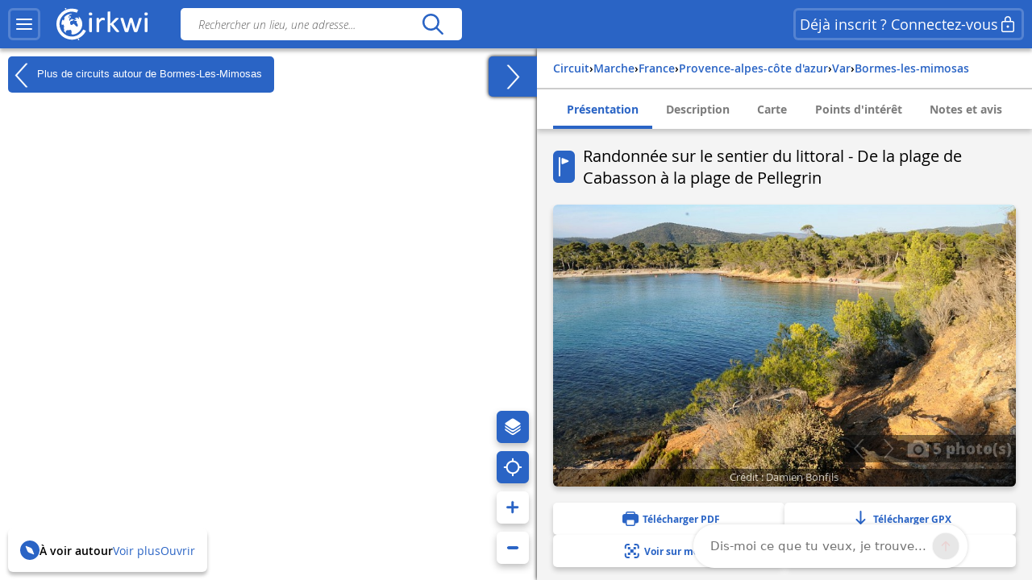

--- FILE ---
content_type: text/html; charset=UTF-8
request_url: https://www.cirkwi.com/fr/circuit/353047-randonnee-sur-le-sentier-du-littoral-de-la-plage-de-cabasson-a-la-plage-de-pellegrin
body_size: 52873
content:
<!DOCTYPE html><html lang="fr" prefix="og: https://ogp.me/ns#"><head><!-- Google Tag Manager --><script>(function(w,d,s,l,i){w[l]=w[l]||[];w[l].push({'gtm.start':
        new Date().getTime(),event:'gtm.js'});var f=d.getElementsByTagName(s)[0],
        j=d.createElement(s),dl=l!='dataLayer'?'&l='+l:'';j.async=true;j.src=
        'https://www.googletagmanager.com/gtm.js?id='+i+dl;f.parentNode.insertBefore(j,f);
        })(window,document,'script','dataLayer','GTM-TSTWX6VG');</script><!-- End Google Tag Manager --><meta http-equiv="Content-Type" content="text/html; charset=UTF-8" /><meta http-equiv="X-UA-Compatible" content="IE=edge"><!-- Hotjar Tracking Code --><script>
    (function(h,o,t,j,a,r){
        h.hj=h.hj||function(){(h.hj.q=h.hj.q||[]).push(arguments)};
        h._hjSettings={hjid:2943511,hjsv:6};
        a=o.getElementsByTagName('head')[0];
        r=o.createElement('script');r.async=1;
        r.src=t+h._hjSettings.hjid+j+h._hjSettings.hjsv;
        a.appendChild(r);
    })(window,document,'https://static.hotjar.com/c/hotjar-','.js?sv=');
</script><script>
  window.intercomSettings = {
    api_base: "https://api-iam.intercom.io",
    app_id: "rpldt400",
    hide_default_launcher: window.innerWidth < 440 || /iPhone|iPad|iPod|Android/i.test(navigator.userAgent)
  };

  // Définition du hide_default_launcher en fonction de la largeur de l'écran
  (function() {
    var isMobile = window.innerWidth < 440;
    window.intercomSettings.hide_default_launcher = isMobile;
    
    // Mettre à jour la configuration en cas de redimensionnement
    var resizeTimeout;
    window.addEventListener('resize', function() {
      clearTimeout(resizeTimeout);
      resizeTimeout = setTimeout(function() {
        var newIsMobile = window.innerWidth < 440;
        if (newIsMobile !== isMobile) {
          isMobile = newIsMobile;
          window.intercomSettings.hide_default_launcher = isMobile;
          if (window.Intercom) {
            window.Intercom('update', { hide_default_launcher: isMobile });
          }
        }
      }, 200);
    });
  })();
</script><script>
  // Nous avons pré-rempli l’ID de votre application dans l’URL du widget : 'https://widget.intercom.io/widget/rpldt400'
  (function(){var w=window;var ic=w.Intercom;if(typeof ic==="function"){ic('reattach_activator');ic('update',w.intercomSettings);}else{var d=document;var i=function(){i.c(arguments);};i.q=[];i.c=function(args){i.q.push(args);};w.Intercom=i;var l=function(){var s=d.createElement('script');s.type='text/javascript';s.async=true;s.src='https://widget.intercom.io/widget/rpldt400';var x=d.getElementsByTagName('script')[0];x.parentNode.insertBefore(s,x);};if(document.readyState==='complete'){l();}else if(w.attachEvent){w.attachEvent('onload',l);}else{w.addEventListener('load',l,false);}}})();
</script><script type="text/javascript">
			            // Pattern à regarder pour la redirection
            var rbots = /(google(plus)?|bing|yandex(mobile)?|mj12|dot|orange|ahrefs|semrush|cliqz|fr_|istella|blex|facebook|linkdex|exa|seznam|apple|msn|favicons-|ro|ads|survey|tweetmeme|deskyo|grid|linkis|archive\.org_|ps|jooble|linkedin|mail\.ru_|paper_li|surdotly|uptime|bhc|cc|petal)bot|spider|crawler|slurp|larbin|yandeximages|google favicon|appengine-google|wordpress|botje|urllib|winhttp|BUbiNG|unimi|sqlmap/i;

            var rechercheAncienSite = location.href.match(/^https?:\/\/www.cirkwi.com\/#?(!|%21)page=liste&contenu=(circuit|poi|hotel|resto)&bounds=([0-9]+\.?[0-9]*),([0-9]+\.?[0-9]*);([0-9]+\.?[0-9]*),([0-9]+\.?[0-9]*)$/),
            consultationAncienSite = location.href.match(/^https?:\/\/www.cirkwi.com\/#?(!|%21)page=(circuit|poi)&id=([0-9]*)(&langue=(fr|en|nl|es|sw|it|de|ba))?$/i),
            rewriteRuleMatched = false;

             // Redirection liste ancien site vers nouveau site
            if(rechercheAncienSite !== null){
                rewriteRuleMatched = true;
                window.location.href = ('https://www.cirkwi.com/recherche');
            }

            // Redirection consultation ancien site vers nouveau site
            if(consultationAncienSite !== null) {
                rewriteRuleMatched = true;
                window.location.href = ('https://www.cirkwi.com/' + consultationAncienSite[2] + '/' + consultationAncienSite[3] + '');
                document.body.innerHTML="";
            }

			
			// Recherche
			window.pub_recherche_emplacement = 2;

			// Recherche - Google
			window.pub_recherche_google_liste = [
                '<div class="cdf_RechercheAnnonce" data-nosnippet><span class="cdf_RechercheAnnonceLabel">Annonce</span><div class="cdf_RechercheAnnonceConteneur ads"></sc'+'ript><p class="ask-consent">Pour visualiser cette annonce, veuillez accepter les cookies marketing dans la : <a href="#" class="mb_cookies-setting">Gestion des Cookies<svg width="24" height="24" viewBox="0 0 24 24" fill="none" xmlns="http://www.w3.org/2000/svg"><path d="M12.0132 2.25C12.7471 2.25846 13.4782 2.34326 14.1947 2.50304C14.5074 2.57279 14.7413 2.83351 14.7768 3.15196L14.947 4.67881C15.024 5.37986 15.6159 5.91084 16.3216 5.91158C16.5113 5.91188 16.6989 5.87238 16.8742 5.79483L18.2748 5.17956C18.5661 5.05159 18.9064 5.12136 19.1239 5.35362C20.1361 6.43464 20.8899 7.73115 21.3287 9.14558C21.4233 9.45058 21.3144 9.78203 21.0573 9.9715L19.8159 10.8866C19.4617 11.1468 19.2526 11.56 19.2526 11.9995C19.2526 12.4389 19.4617 12.8521 19.8166 13.1129L21.0592 14.0283C21.3163 14.2177 21.4253 14.5492 21.3307 14.8543C20.8921 16.2685 20.1387 17.5649 19.1271 18.6461C18.9098 18.8783 18.5697 18.9483 18.2785 18.8206L16.8721 18.2045C16.4698 18.0284 16.0077 18.0542 15.6275 18.274C15.2473 18.4937 14.9942 18.8812 14.9459 19.3177L14.7769 20.8444C14.742 21.1592 14.5131 21.4182 14.205 21.4915C12.7566 21.8361 11.2475 21.8361 9.79901 21.4915C9.49088 21.4182 9.26202 21.1592 9.22716 20.8444L9.05834 19.32C9.00875 18.8843 8.75532 18.498 8.3754 18.279C7.99549 18.06 7.53418 18.0343 7.13318 18.2094L5.72655 18.8256C5.4352 18.9533 5.09501 18.8833 4.87776 18.6509C3.8656 17.5685 3.11217 16.2705 2.67418 14.8548C2.57984 14.5499 2.68884 14.2186 2.94582 14.0293L4.18915 13.1133C4.54329 12.8531 4.75245 12.4399 4.75245 12.0005C4.75245 11.561 4.54329 11.1478 4.18869 10.8873L2.94614 9.97285C2.68877 9.78345 2.57967 9.45178 2.67434 9.14658C3.1131 7.73215 3.86692 6.43564 4.8791 5.35462C5.09657 5.12236 5.43691 5.05259 5.72822 5.18056L7.1286 5.79572C7.53154 5.97256 7.99478 5.94585 8.37675 5.72269C8.75707 5.50209 9.01026 5.11422 9.05914 4.67764L9.22922 3.15196C9.26474 2.83335 9.49884 2.57254 9.81178 2.50294C10.5291 2.34342 11.2609 2.25865 12.0132 2.25ZM12.0007 8.99995C10.3438 8.99995 9.00067 10.3431 9.00067 12C9.00067 13.6568 10.3438 15 12.0007 15C13.6575 15 15.0007 13.6568 15.0007 12C15.0007 10.3431 13.6575 8.99995 12.0007 8.99995Z" fill="currentcolor"/></svg></a></p><ins class="adsbygoogle" style="display:inline-block;min-width:200px;max-width:970px;width:100%;height:90px" data-ad-client="ca-pub-7701178765491334" data-ad-slot="6485954290"></ins><script>(adsbygoogle = window.adsbygoogle || []).push({});</sc'+'ript></div></div>',
                '<div class="cdf_RechercheAnnonce" data-nosnippet><span class="cdf_RechercheAnnonceLabel">Annonce</span><div class="cdf_RechercheAnnonceConteneur ads"></sc'+'ript><p class="ask-consent">Pour visualiser cette annonce, veuillez accepter les cookies marketing dans la : <a href="#" class="mb_cookies-setting">Gestion des Cookies<svg width="24" height="24" viewBox="0 0 24 24" fill="none" xmlns="http://www.w3.org/2000/svg"><path d="M12.0132 2.25C12.7471 2.25846 13.4782 2.34326 14.1947 2.50304C14.5074 2.57279 14.7413 2.83351 14.7768 3.15196L14.947 4.67881C15.024 5.37986 15.6159 5.91084 16.3216 5.91158C16.5113 5.91188 16.6989 5.87238 16.8742 5.79483L18.2748 5.17956C18.5661 5.05159 18.9064 5.12136 19.1239 5.35362C20.1361 6.43464 20.8899 7.73115 21.3287 9.14558C21.4233 9.45058 21.3144 9.78203 21.0573 9.9715L19.8159 10.8866C19.4617 11.1468 19.2526 11.56 19.2526 11.9995C19.2526 12.4389 19.4617 12.8521 19.8166 13.1129L21.0592 14.0283C21.3163 14.2177 21.4253 14.5492 21.3307 14.8543C20.8921 16.2685 20.1387 17.5649 19.1271 18.6461C18.9098 18.8783 18.5697 18.9483 18.2785 18.8206L16.8721 18.2045C16.4698 18.0284 16.0077 18.0542 15.6275 18.274C15.2473 18.4937 14.9942 18.8812 14.9459 19.3177L14.7769 20.8444C14.742 21.1592 14.5131 21.4182 14.205 21.4915C12.7566 21.8361 11.2475 21.8361 9.79901 21.4915C9.49088 21.4182 9.26202 21.1592 9.22716 20.8444L9.05834 19.32C9.00875 18.8843 8.75532 18.498 8.3754 18.279C7.99549 18.06 7.53418 18.0343 7.13318 18.2094L5.72655 18.8256C5.4352 18.9533 5.09501 18.8833 4.87776 18.6509C3.8656 17.5685 3.11217 16.2705 2.67418 14.8548C2.57984 14.5499 2.68884 14.2186 2.94582 14.0293L4.18915 13.1133C4.54329 12.8531 4.75245 12.4399 4.75245 12.0005C4.75245 11.561 4.54329 11.1478 4.18869 10.8873L2.94614 9.97285C2.68877 9.78345 2.57967 9.45178 2.67434 9.14658C3.1131 7.73215 3.86692 6.43564 4.8791 5.35462C5.09657 5.12236 5.43691 5.05259 5.72822 5.18056L7.1286 5.79572C7.53154 5.97256 7.99478 5.94585 8.37675 5.72269C8.75707 5.50209 9.01026 5.11422 9.05914 4.67764L9.22922 3.15196C9.26474 2.83335 9.49884 2.57254 9.81178 2.50294C10.5291 2.34342 11.2609 2.25865 12.0132 2.25ZM12.0007 8.99995C10.3438 8.99995 9.00067 10.3431 9.00067 12C9.00067 13.6568 10.3438 15 12.0007 15C13.6575 15 15.0007 13.6568 15.0007 12C15.0007 10.3431 13.6575 8.99995 12.0007 8.99995Z" fill="currentcolor"/></svg></a></p><ins class="adsbygoogle" style="display:inline-block;min-width:200px;max-width:970px;width:100%;height:90px" data-ad-client="ca-pub-7701178765491334" data-ad-slot="7962687491"></ins><script>(adsbygoogle = window.adsbygoogle || []).push({});</sc'+'ript></div></div>',
                '<div class="cdf_RechercheAnnonce" data-nosnippet><span class="cdf_RechercheAnnonceLabel">Annonce</span><div class="cdf_RechercheAnnonceConteneur ads"></sc'+'ript><p class="ask-consent">Pour visualiser cette annonce, veuillez accepter les cookies marketing dans la : <a href="#" class="mb_cookies-setting">Gestion des Cookies<svg width="24" height="24" viewBox="0 0 24 24" fill="none" xmlns="http://www.w3.org/2000/svg"><path d="M12.0132 2.25C12.7471 2.25846 13.4782 2.34326 14.1947 2.50304C14.5074 2.57279 14.7413 2.83351 14.7768 3.15196L14.947 4.67881C15.024 5.37986 15.6159 5.91084 16.3216 5.91158C16.5113 5.91188 16.6989 5.87238 16.8742 5.79483L18.2748 5.17956C18.5661 5.05159 18.9064 5.12136 19.1239 5.35362C20.1361 6.43464 20.8899 7.73115 21.3287 9.14558C21.4233 9.45058 21.3144 9.78203 21.0573 9.9715L19.8159 10.8866C19.4617 11.1468 19.2526 11.56 19.2526 11.9995C19.2526 12.4389 19.4617 12.8521 19.8166 13.1129L21.0592 14.0283C21.3163 14.2177 21.4253 14.5492 21.3307 14.8543C20.8921 16.2685 20.1387 17.5649 19.1271 18.6461C18.9098 18.8783 18.5697 18.9483 18.2785 18.8206L16.8721 18.2045C16.4698 18.0284 16.0077 18.0542 15.6275 18.274C15.2473 18.4937 14.9942 18.8812 14.9459 19.3177L14.7769 20.8444C14.742 21.1592 14.5131 21.4182 14.205 21.4915C12.7566 21.8361 11.2475 21.8361 9.79901 21.4915C9.49088 21.4182 9.26202 21.1592 9.22716 20.8444L9.05834 19.32C9.00875 18.8843 8.75532 18.498 8.3754 18.279C7.99549 18.06 7.53418 18.0343 7.13318 18.2094L5.72655 18.8256C5.4352 18.9533 5.09501 18.8833 4.87776 18.6509C3.8656 17.5685 3.11217 16.2705 2.67418 14.8548C2.57984 14.5499 2.68884 14.2186 2.94582 14.0293L4.18915 13.1133C4.54329 12.8531 4.75245 12.4399 4.75245 12.0005C4.75245 11.561 4.54329 11.1478 4.18869 10.8873L2.94614 9.97285C2.68877 9.78345 2.57967 9.45178 2.67434 9.14658C3.1131 7.73215 3.86692 6.43564 4.8791 5.35462C5.09657 5.12236 5.43691 5.05259 5.72822 5.18056L7.1286 5.79572C7.53154 5.97256 7.99478 5.94585 8.37675 5.72269C8.75707 5.50209 9.01026 5.11422 9.05914 4.67764L9.22922 3.15196C9.26474 2.83335 9.49884 2.57254 9.81178 2.50294C10.5291 2.34342 11.2609 2.25865 12.0132 2.25ZM12.0007 8.99995C10.3438 8.99995 9.00067 10.3431 9.00067 12C9.00067 13.6568 10.3438 15 12.0007 15C13.6575 15 15.0007 13.6568 15.0007 12C15.0007 10.3431 13.6575 8.99995 12.0007 8.99995Z" fill="currentcolor"/></svg></a></p><ins class="adsbygoogle" style="display:inline-block;min-width:200px;max-width:970px;width:100%;height:90px" data-ad-client="ca-pub-7701178765491334" data-ad-slot="9439420696"></ins><script>(adsbygoogle = window.adsbygoogle || []).push({});</sc'+'ript></div></div>'
            ];

            
            // Consultation circuit - Google
            window.pub_consultation_circuit_google = true;

            window.pub_consultation_circuit_google_emplacements = [
                '.cdf_ConsultationCircuit .cdf_ConsultationCircuitBoutons',
                '#pub_after_steps',
                '.cdf_ConsultationCircuitListeObjets'
            ];

            window.pub_consultation_circuit_google_liste = [
                '<div class="cdf_block"><div class="cdf_ConsultationCircuitInfosAnnonce" data-nosnippet><span class="cdf_ConsultationCircuitAnnonceLabel">Annonce</span><div class="cdf_ConsultationCircuitAnnonceConteneur ads"></sc'+'ript><p class="ask-consent">Pour visualiser cette annonce, veuillez accepter les cookies marketing dans la : <a href="#" class="mb_cookies-setting">Gestion des Cookies</span></a></p><ins class="adsbygoogle" style="display:inline-block;min-width:200px;max-width:970px;width:100%;height:90px" data-ad-client="ca-pub-7701178765491334" data-ad-slot="8643526699"></ins><script>(adsbygoogle = window.adsbygoogle || []).push({});</sc'+'ript></div></div></div>',
                '<div class="cdf_block"><div class="cdf_ConsultationCircuitInfosAnnonce" data-nosnippet><span class="cdf_ConsultationCircuitAnnonceLabel">Annonce</span><div class="cdf_ConsultationCircuitAnnonceConteneur ads"></sc'+'ript><p class="ask-consent">Pour visualiser cette annonce, veuillez accepter les cookies marketing dans la : <a href="#" class="mb_cookies-setting">Gestion des Cookies</span></a></p><ins class="adsbygoogle" style="display:inline-block;min-width:200px;max-width:970px;width:100%;height:90px" data-ad-client="ca-pub-7701178765491334" data-ad-slot="1120259893"></ins><script>(adsbygoogle = window.adsbygoogle || []).push({});</sc'+'ript></div></div></div>',
                '<div class="cdf_block"><div class="cdf_ConsultationCircuitInfosAnnonce" data-nosnippet><span class="cdf_ConsultationCircuitAnnonceLabel">Annonce</span><div class="cdf_ConsultationCircuitAnnonceConteneur ads"></sc'+'ript><p class="ask-consent">Pour visualiser cette annonce, veuillez accepter les cookies marketing dans la : <a href="#" class="mb_cookies-setting">Gestion des Cookies</span></a></p><ins class="adsbygoogle" style="display:inline-block;min-width:200px;max-width:970px;width:100%;height:90px" data-ad-client="ca-pub-7701178765491334" data-ad-slot="3868576698"></ins><script>(adsbygoogle = window.adsbygoogle || []).push({});</sc'+'ript></div></div></div>'
            ];

            // Consultation poi - Google
			window.pub_consultation_poi_google = true;
			window.pub_consultation_poi_google_emplacements = [
			  '.cdf_ConsultationPoi .cdf_ConsultationCircuitBoutons'
			];
			window.pub_consultation_poi_google_liste = [
                '<div class="cdf_block"><div class="cdf_ConsultationCircuitInfosAnnonce"><span class="cdf_ConsultationCircuitAnnonceLabel">Annonce</span><div class="cdf_ConsultationCircuitAnnonceConteneur ads"></sc'+'ript><p class="ask-consent">Pour visualiser cette annonce, veuillez accepter les cookies marketing dans la : <a href="#" class="mb_cookies-setting">Gestion des Cookies</span></a></p><ins class="adsbygoogle" style="display:inline-block;min-width:200px;max-width:970px;width:100%;height:90px" data-ad-client="ca-pub-7701178765491334" data-ad-slot="8643526699"></ins><script>(adsbygoogle = window.adsbygoogle || []).push({});</sc'+'ript></div></div></div>'
            ];

            // Consultation page SEO
            window.display_pub_page_seo = true;

            window.pub_page_seo_google_emplacements = [
                '#seo_pub_0',
                '#seo_pub_1',
                '#seo_pub_2',
            ];

            window.pub_page_seo_google_liste = [
                '<div class="cdf_block cdf_block--ad"><div class="cdf_ConsultationCircuitInfosAnnonce" data-nosnippet><span class="cdf_ConsultationCircuitAnnonceLabel">Annonce</span><div class="cdf_ConsultationCircuitAnnonceConteneur ads"><p class="ask-consent">Pour visualiser cette annonce, veuillez accepter les cookies marketing dans la : <a href="#" class="mb_cookies-setting">Gestion des Cookies</a></p><ins class="adsbygoogle" style="display:inline-block;min-width:200px;max-width:970px;width:100%;height:90px"  data-ad-client="ca-pub-7701178765491334" data-ad-slot="7291643910"></ins><script>(adsbygoogle = window.adsbygoogle || []).push({});</sc'+'ript></div></div></div>',
                '<div class="cdf_block cdf_block--ad"><div class="cdf_ConsultationCircuitInfosAnnonce" data-nosnippet><span class="cdf_ConsultationCircuitAnnonceLabel">Annonce</span><div class="cdf_ConsultationCircuitAnnonceConteneur ads"><p class="ask-consent">Pour visualiser cette annonce, veuillez accepter les cookies marketing dans la : <a href="#" class="mb_cookies-setting">Gestion des Cookies</a></p><ins class="adsbygoogle" style="display:inline-block;min-width:200px;max-width:970px;width:100%;height:90px"  data-ad-client="ca-pub-7701178765491334" data-ad-slot="2993306251"></ins><script>(adsbygoogle = window.adsbygoogle || []).push({});</sc'+'ript></div></div></div>',
                '<div class="cdf_block cdf_block--ad"><div class="cdf_ConsultationCircuitInfosAnnonce" data-nosnippet><span class="cdf_ConsultationCircuitAnnonceLabel">Annonce</span><div class="cdf_ConsultationCircuitAnnonceConteneur ads"><p class="ask-consent">Pour visualiser cette annonce, veuillez accepter les cookies marketing dans la : <a href="#" class="mb_cookies-setting">Gestion des Cookies</a></p><ins class="adsbygoogle" style="display:inline-block;min-width:200px;max-width:970px;width:100%;height:90px"  data-ad-client="ca-pub-7701178765491334" data-ad-slot="9066400170"></ins><script>(adsbygoogle = window.adsbygoogle || []).push({});</sc'+'ript></div></div></div>',
            ];

            // Coordonnées par défaut de la carte (France)
            window.defaultMapPosition = {
                position: [46.980252, 2.526855],
                zoom: 6
            };
        </script><meta name="google-site-verification" content="ncDfXjLtaAlUb__7Ok6Z0-KXtDDYZHVYRpzNrzpS9SM" /><title>Randonnée sur le sentier du littoral - De la plage de Cabasson à la plage de Pellegrin - Parcours marche - Bormes-les-mimosas | Cirkwi</title><meta name="description" content="Sentier du littoral entre vignes et littoral..Cette randonn&amp;eacute;e vous permettra de d&amp;eacute;couvrir divers paysages entre vignes, longues pla..."><link rel="canonical" href='https://www.cirkwi.com/fr/circuit/353047-randonnee-sur-le-sentier-du-littoral-de-la-plage-de-cabasson-a-la-plage-de-pellegrin'><link rel="alternate" href='https://www.cirkwi.com/fr/circuit/353047-randonnee-sur-le-sentier-du-littoral-de-la-plage-de-cabasson-a-la-plage-de-pellegrin' hreflang="fr"/><meta property="og:image"        content="https://fichier0.cirkwi.com/image/photo/circuit/800x500/353047/fr/0.jpg?1768786157" /><meta property="og:image:type"   content="image/jpeg" /><meta property="og:image:width"  content="1200" /><meta property="og:image:height" content="630" /><meta property="og:locale"       content="fr_FR" /><meta property='og:title'        content='Randonnée sur le sentier du littoral - De la plage...'/><meta property='og:description'  content='Sentier du littoral entre vignes et littoral..Cette randonn&amp;eacute;e vous permettra de d&amp;eacute;couvrir divers paysages entre vignes, longues plages de...'/><meta property='og:site_name'    content='Cirkwi' /><meta property='og:url'          content='https://www.cirkwi.com/fr/circuit/353047-randonnee-sur-le-sentier-du-littoral-de-la-plage-de-cabasson-a-la-plage-de-pellegrin' /><meta property='og:type'         content='article' /><meta property='og:article:published_time' content='2022-04-22CEST05:18:41+0200' /><meta property='og:article:modified_time' content='2026-01-19CET02:29:17+0100' /><meta property='og:article:author' content='' /><meta property='og:article:section' content='circuit' /><meta property='fb:page_id'      content='149345491796398' /><meta name="twitter:card"        content='summary'/><meta name="twitter:title"       content='Randonnée sur le sentier du littoral - De la plage...' /><meta name="twitter:description" content='Sentier du littoral entre vignes et littoral..Cette randonn&amp;eacute;e vous permettra de d&amp;eacute;couvrir divers paysages entre vignes, longues...' /><meta name="twitter:image"       content='https://fichier0.cirkwi.com/image/photo/circuit/800x500/353047/fr/0.jpg?1768786157' /><meta name="twitter:url"         content='https://www.cirkwi.com/fr/circuit/353047-randonnee-sur-le-sentier-du-littoral-de-la-plage-de-cabasson-a-la-plage-de-pellegrin' /><meta name="twitter:site"        content='@Cirkwi' /><meta name="viewport" content="width=device-width, initial-scale=1, maximum-scale=1, user-scalable=0" /><link rel='icon' type='image/ico' href='/favicon.ico' /><link rel="stylesheet" type="text/css" media="all" href="/js/lib/leaflet-1.7.1/leaflet.css" /><link rel="stylesheet" type="text/css" media="all" href="/js/lib/perfect-scrollbar/css/perfect-scrollbar.css" /><link rel="stylesheet" type="text/css" href="/js/lib/light-gallery/css/lightGallery.css" /><link rel="stylesheet" type="text/css" href="/js/lib/highcharts/css/highcharts.css" /><link rel="stylesheet" type="text/css" media="all" href="/css/main.css?v=625" /><!--[if lt IE 9]><style type="text/css">
                .cdf_Sprite {
                    background-image: url(images/sprite.png);
                }
            </style><script type="text/javascript" src="/js/lib/html5shiv-printshiv.min.js"></script><![endif]--><link rel="stylesheet" type="text/css" media="all" href="/css/popin.css?v=625" /><link rel="stylesheet" href="/js/lib/leaflet-gesture-handling/style.min.css" type="text/css"></head><body  data-page="consultation-circuit"  ><!-- Google Tag Manager (noscript) --><noscript><iframe src="https://www.googletagmanager.com/ns.html?id=GTM-TSTWX6VG"
            height="0" width="0" style="display:none;visibility:hidden"></iframe></noscript><!-- End Google Tag Manager (noscript) --><header class="cdf_Header">
    <div class="cdf_HeaderWrapperLeft">
        <div class="cdf_HeaderGroup">
            <div class="cdf_ConteneurMenu">
                <button class="cdf_BoutonMenu cdf_toggle_button cdf_BoutonNavigation" title="Menu principal">
                <span class="cdf_toggle_button__icon ">
                    <svg xmlns="http://www.w3.org/2000/svg" width="24" height="24" fill="none" viewBox="0 0 24 24">
  <path fill="currentcolor" d="M3 17h18a1 1 0 0 1 .117 1.993L21 19H3a1 1 0 0 1-.117-1.993L3 17h18H3Zm0-6 18-.002a1 1 0 0 1 .117 1.993l-.117.007L3 13a1 1 0 0 1-.117-1.993L3 11l18-.002L3 11Zm0-6h18a1 1 0 0 1 .117 1.993L21 7H3a1 1 0 0 1-.117-1.993L3 5h18H3Z"/>
</svg>

                </span>
                </button>

                                <a class="cdf_BoutonNavigationBack">
                    <button class="back-button cdf_toggle_button" title="Retour à la recherche">
                    <span class="cdf_toggle_button__icon">
                        <svg width="24" height="24" viewBox="0 0 24 24" fill="none" xmlns="http://www.w3.org/2000/svg">
<path d="M10.2954 19.7161C10.6888 20.1037 11.322 20.099 11.7096 19.7056C12.0972 19.3122 12.0925 18.679 11.6991 18.2914L6.32876 13H19.9999C20.5522 13 20.9999 12.5523 20.9999 12C20.9999 11.4477 20.5522 11 19.9999 11H6.33536L11.6991 5.71513C12.0925 5.32751 12.0972 4.69436 11.7096 4.30096C11.322 3.90755 10.6888 3.90286 10.2954 4.29048L3.37122 11.1129C2.87431 11.6025 2.87431 12.4041 3.37122 12.8937L10.2954 19.7161Z" fill="currentcolor"/>
</svg>

                    </span>
                    </button>
                </a>
            </div>

            <div class="cdf_Banniere">
                <a href='/fr/'>
                                    <span class="cdf_Banniere__logo--light"><svg width="28" height="32" viewBox="0 0 28 32" fill="none" xmlns="http://www.w3.org/2000/svg">
    <path d="M8.46106 1.03979L8.0498 1.21427L8.2492 1.67537C8.3489 1.92461 8.43613 2.14893 8.43613 2.17386C8.43613 2.22371 9.32095 1.87476 9.40819 1.79999C9.48296 1.72522 9.08417 0.85286 8.97201 0.85286C8.92216 0.865322 8.68538 0.940096 8.46106 1.03979Z" fill="currentcolor"/>
    <path d="M12.0496 1.66318C9.12092 2.19906 6.19229 3.80669 4.06125 6.04989C2.87734 7.28366 2.21684 8.25571 1.44418 9.8758C-1.60908 16.2814 0.297649 23.8585 6.04275 28.1205C8.57258 30.0023 11.5012 30.937 14.7912 30.937C17.3834 30.937 19.1406 30.5258 21.4586 29.3543C23.4525 28.3573 25.2845 26.8245 26.6179 25.0299C27.3532 24.0454 28.1009 22.7244 27.9888 22.6122C27.9514 22.5748 27.3906 22.3007 26.7425 21.9891L25.5711 21.4408L25.2222 22.0764C23.6145 25.0299 20.5737 27.2357 17.1092 27.971C15.9253 28.2202 13.6073 28.2202 12.3736 27.9585C7.96193 27.0363 4.46004 23.7712 3.17643 19.3596C2.85241 18.238 2.72779 15.5586 2.95211 14.2376C3.5503 10.4865 6.04275 7.14657 9.49479 5.46417C11.1398 4.65412 12.386 4.34256 14.1681 4.25533C15.8381 4.18056 17.0345 4.3301 18.4801 4.81613L19.502 5.16507L20.0129 3.93131C20.2871 3.24589 20.4865 2.6477 20.4491 2.58539C20.3619 2.42338 18.5798 1.89996 17.4208 1.67564C16.1496 1.4264 13.3706 1.4264 12.0496 1.66318Z" fill="currentcolor"/>
    <path d="M12.66 6.64734C10.9776 6.98382 9.39494 7.80633 8.09886 9.0027L7.30128 9.73798L7.58791 9.92491C7.74992 10.0246 7.887 10.1243 7.91193 10.1368C7.92439 10.1617 7.79977 10.548 7.6253 11.0216C7.4259 11.545 7.3262 12.0186 7.36359 12.218C7.43836 12.6043 7.41344 12.6417 6.80279 12.7538C6.41646 12.8286 6.34168 12.8037 6.29183 12.5918C6.25445 12.4547 6.1049 12.2803 5.96782 12.2055C5.7435 12.0809 5.69365 12.1557 5.39455 13.0654C5.05807 14.0998 4.83375 15.3709 4.82129 16.2931C4.82129 16.7916 4.84621 16.829 5.10792 16.7418C5.25747 16.7044 5.70611 16.6421 6.09244 16.6047C6.72801 16.5673 6.82771 16.5922 7.00218 16.8415C7.13927 17.0658 7.15173 17.2278 7.06449 17.5518C6.91495 18.0877 6.90249 18.0503 7.11434 18.0503C7.21404 18.0503 7.38851 18.1375 7.48821 18.2497C7.66268 18.4242 7.66268 18.474 7.50067 18.798C7.40098 18.9974 7.2265 19.2093 7.12681 19.2591C6.91495 19.3838 7.00218 20.2935 7.23897 20.2935C7.3262 20.2935 7.38851 20.5054 7.38851 20.8169C7.38851 21.116 7.4259 21.5647 7.48821 21.8139C7.58791 22.2501 7.57545 22.275 7.2265 22.3124C6.87756 22.3622 6.89002 22.3622 7.74992 23.2346C8.72197 24.2067 9.29524 24.6054 9.12077 24.2067C8.60981 22.9355 8.60981 22.8981 8.87152 22.7112C9.00861 22.6115 9.23293 22.437 9.37001 22.2999C9.5071 22.1753 9.8685 22.0258 10.1801 21.9759C10.4916 21.9261 10.853 21.8264 10.9776 21.764C11.1521 21.6644 11.2393 21.6893 11.3266 21.8388C11.4637 22.0881 11.8251 22.1005 12.2862 21.8637C12.523 21.7267 12.847 21.7017 13.333 21.7516C14.1306 21.8388 14.1181 21.8014 14.3549 23.2221C14.4795 23.92 14.4795 24.2067 14.3424 24.6428C14.2054 25.1039 14.2054 25.2286 14.3674 25.4529C14.4546 25.59 14.5418 25.8018 14.5418 25.9264C14.5418 26.1881 14.816 26.2006 16.0996 26.0261C19.9754 25.4653 23.1782 22.6115 24.225 18.798C24.574 17.5269 24.5366 14.7852 24.1627 13.5639C23.7888 12.4174 23.2779 11.3581 22.58 10.386C21.8447 9.33919 21.583 9.12733 21.3338 9.32672C21.1967 9.43888 21.1718 9.52612 21.2715 9.62582C21.3338 9.68813 21.3961 9.88752 21.3961 10.0495C21.3961 10.2115 21.5207 10.5106 21.6578 10.7225C21.8821 11.0341 21.8946 11.1213 21.7575 11.2085C21.4459 11.4079 21.1593 11.3207 20.6857 10.9094C19.6638 9.99968 19.265 9.88752 18.6669 10.3112C18.4799 10.4483 18.1684 10.5729 17.969 10.5979C17.4829 10.6477 17.4829 10.9593 17.9565 11.0839C18.1933 11.1462 18.4051 11.1213 18.5921 10.9967C18.8289 10.8471 18.8912 10.8471 19.0033 10.9842C19.1155 11.1088 19.103 11.2085 18.9659 11.3955C18.8662 11.5201 18.779 11.7195 18.779 11.8316C18.779 12.0809 18.2556 12.4423 17.8942 12.4423C17.7571 12.4423 17.4455 12.3551 17.2212 12.2429C16.5109 11.9064 16.3613 12.0809 16.9471 12.5669C17.4206 12.9657 17.5328 13.0031 18.3054 13.0155C19.4395 13.028 19.5267 13.1152 19.4395 14.2244C19.3772 15.1217 19.3772 15.1217 19.7635 15.4083C20.0377 15.6077 20.1499 15.7946 20.1499 16.0314C20.1499 16.2308 20.2122 16.4427 20.2869 16.5174C20.3742 16.6047 20.449 17.0284 20.4739 17.4646C20.5113 18.1998 20.4863 18.2995 20.1623 18.5986L19.8134 18.9351L19.4894 18.6734C19.3149 18.5363 18.9659 18.3494 18.7167 18.2622C18.3678 18.1375 18.1808 17.9506 17.9316 17.4895C17.6823 17.0159 17.4954 16.829 17.1714 16.7293C16.9346 16.6545 16.648 16.4676 16.5233 16.318C16.2492 15.994 15.8504 16.1062 15.3893 16.6545C14.8783 17.2652 14.6166 17.3524 14.0807 17.0658C13.2208 16.6296 13.0215 16.3056 12.9218 15.1715L12.8345 14.1372L13.4202 13.5265L14.006 12.9159L14.4795 13.0779C14.9282 13.2399 14.9406 13.2399 15.2647 12.8535C15.4516 12.6417 15.7756 12.38 15.975 12.2678C16.3115 12.0933 16.3239 12.0809 16.0747 12.0684C15.9127 12.0684 15.7881 12.0061 15.7881 11.9438C15.7881 11.869 15.6759 11.8192 15.5388 11.8192C15.3893 11.8192 15.2273 11.6946 15.14 11.5076C15.0528 11.3082 14.9282 11.2085 14.816 11.2584C14.7288 11.2958 14.5045 11.3581 14.3424 11.3955C13.9935 11.4827 13.9686 11.5949 14.2303 11.8192C14.33 11.9064 14.4172 12.0933 14.4172 12.2304C14.4172 12.4672 14.4048 12.4672 14.1929 12.2803C14.0683 12.1557 13.7941 12.0684 13.5823 12.0684C13.2333 12.0684 13.1835 12.1183 13.0464 12.6417C12.9218 13.0903 12.7971 13.2523 12.498 13.377C12.174 13.5265 12.1117 13.514 12.0743 13.3645C12.0494 13.2648 12.1117 13.0405 12.2239 12.8785C12.4856 12.4797 12.4731 12.3177 12.174 12.3177C11.9497 12.3177 11.9372 12.2554 12.012 11.7195C12.1117 10.9094 12.361 10.4608 12.7722 10.3736C12.9591 10.3362 13.171 10.2863 13.2458 10.2614C13.333 10.2365 13.4202 9.9623 13.4452 9.65074C13.495 8.90301 13.2333 8.50421 12.7473 8.62884C12.4856 8.69115 12.4233 8.77838 12.4233 9.11486C12.4233 9.33919 12.498 9.60089 12.5853 9.68813C12.7099 9.81275 12.6476 9.91245 12.3236 10.2115C12.0868 10.4234 11.8375 10.5605 11.7628 10.5356C11.5011 10.4483 11.526 9.43888 11.8001 8.56652C12.0992 7.65678 12.3734 7.3203 13.0713 7.03367C13.4701 6.8592 13.5324 6.8592 13.5947 7.02121C13.6944 7.29538 13.844 7.24553 14.1431 6.83427L14.4297 6.46041L13.9561 6.47287C13.6944 6.47287 13.1087 6.5601 12.66 6.64734Z" fill="currentcolor"/>
    <path d="M20.8103 30.3382C20.3368 30.5376 20.3492 30.5127 20.5736 31.0735C20.7854 31.572 20.8103 31.572 21.3587 31.2853L21.745 31.0735L21.5581 30.5999C21.3462 30.089 21.3587 30.089 20.8103 30.3382Z" fill="currentcolor"/>
</svg>
</span>
                    <span class="cdf_Banniere__logo--full"><svg width="114" height="40" viewBox="0 0 114 40" fill="none" xmlns="http://www.w3.org/2000/svg">
<path d="M28.5408 28.8517C25.8778 31.6129 22.6995 32.9696 18.9407 32.8366C18.5495 31.9142 18.4493 31.1031 18.7273 30.1326C18.9234 29.4478 18.5728 28.5771 18.3678 27.8158C18.1993 27.1899 16.9087 26.8558 16.2244 27.2745C15.6821 27.6063 15.2659 27.8678 14.6881 27.2971C14.5301 27.1411 13.9754 27.2772 13.6595 27.4122C12.8872 27.7424 12.1481 28.1502 11.3694 28.5398C11.6643 29.3072 11.9145 29.9582 12.172 30.6282C11.3211 30.5255 9.37346 28.7823 8.9922 27.77C9.27766 27.7088 9.55204 27.65 9.81274 27.5941C9.55956 26.5617 9.28214 25.5342 9.07264 24.493C9.02819 24.272 9.20753 23.9889 9.32681 23.7566C9.47921 23.4596 9.83063 23.1693 9.8037 22.906C9.78191 22.693 9.32723 22.5243 8.99301 22.2847C9.03388 22.1097 9.16924 21.808 9.15531 21.5134C9.14074 21.2053 9.04987 20.8473 8.8604 20.6222C8.75774 20.5003 8.37964 20.6022 8.12654 20.6164C7.5763 20.6474 7.02653 20.6869 6.39198 20.7285C6.2526 19.3999 6.31709 17.9878 6.70563 16.5988C6.8543 16.0672 7.0539 15.549 7.24844 15.0315C7.46133 14.4652 7.76226 14.4254 8.19537 14.8567C8.41336 15.0738 8.70341 15.2907 8.99218 15.3469C9.38804 15.4241 9.539 15.2965 9.48602 14.7531C9.42885 14.1668 9.67829 13.5088 9.93313 12.945C10.2221 12.3056 10.1561 11.8974 9.41419 11.6372C11.9587 8.58818 15.2249 7.28434 19.1755 7.09851C18.7768 7.57657 18.5012 7.97841 18.1449 8.28694C18.0486 8.37025 17.7075 8.17068 17.3122 8.05015C15.7174 8.76275 14.573 11.1843 15.4572 12.5309C15.7618 12.2777 16.0572 12.0323 16.3355 11.801C16.2293 11.4334 16.1052 11.1238 16.0555 10.8026C15.9856 10.3517 16.112 10.112 16.6614 9.9888C17.2198 9.86361 17.3769 10.0898 17.5496 10.4798C17.9985 11.4936 17.6239 12.1544 16.6414 12.5084C16.295 12.6332 16.0869 13.2494 15.9028 13.6787C15.7849 13.9535 15.8267 14.2968 15.7958 14.6212C16.3502 14.8054 16.3502 14.8054 15.9079 16.0302C16.5485 16.2183 16.6835 16.1999 16.8352 15.4385C17.02 14.5115 17.456 14.1589 18.4024 14.4802C18.3658 14.1936 18.3347 13.9494 18.3016 13.6905C18.6106 13.5995 18.8814 13.4928 19.1623 13.447C19.3366 13.4185 19.684 13.4746 19.6855 13.506C19.7184 14.17 20.3312 14.1023 20.6877 14.23C21.4942 14.519 22.3386 14.7405 23.1859 14.8679C24.3422 15.0417 24.2787 13.9285 24.7825 13.2822C23.9799 13.2612 23.0838 13.8641 22.7101 12.8305C23.3013 12.576 23.8533 12.3762 24.3697 12.1078C25.2939 11.6273 25.6048 11.6941 26.7346 12.7129C26.9705 12.9256 27.2049 13.1589 27.4819 13.3009C27.6992 13.4123 27.9811 13.3976 28.2499 13.3441C27.4715 11.9609 27.3847 11.248 27.969 10.7036C32.6461 14.5524 33.88 23.3587 28.5408 28.8517ZM16.9101 17.202C16.9459 17.6727 17.0475 18.1494 17.0044 18.6128C16.8947 19.7957 17.4329 20.4848 18.4681 20.9883C19.0195 21.2564 19.286 21.1675 19.6724 20.7593C20.1438 20.2612 20.7164 19.8588 21.2453 19.415C21.6523 19.9499 21.9953 20.1817 22.3133 20.4438C22.706 20.7675 23.2466 21.048 23.4179 21.4708C23.6555 22.0575 23.9373 22.4102 24.55 22.5369C24.7758 22.5836 24.9736 22.753 25.1939 22.842C25.4511 22.9459 25.8742 23.1696 25.9539 23.0851C26.2204 22.8029 26.4574 22.4259 26.538 22.0493C26.6987 21.2977 26.3002 20.6268 26.129 19.9184C25.9695 19.2583 25.7462 18.8667 25.0492 18.6529C25.1166 18.1487 25.164 17.6493 25.2533 17.1575C25.4205 16.2371 25.2408 16.0827 24.2816 15.9957C23.5977 15.9337 22.7993 15.8588 22.2843 15.4766C21.2255 14.6906 20.7743 14.6762 19.8991 15.7071C19.7022 15.9391 19.141 16.141 18.9259 16.0252C18.326 15.7023 18.033 16.0025 17.7038 16.3817C17.4804 16.6389 17.2534 16.8929 16.9101 17.202Z" fill="white"/>
<path d="M15.562 38.8236C12.0319 38.0882 8.96471 36.6129 6.32486 34.2116C2.83917 31.0408 0.811934 27.138 0.192484 22.4929C-0.500503 17.2963 0.670321 12.5256 3.82458 8.35272C7.13715 3.97044 11.5746 1.43612 17.0836 0.795853C20.4499 0.404631 23.6519 0.899309 26.8987 2.21113C26.4417 3.29268 26.0275 4.32709 25.5524 5.33276C25.4891 5.46679 25.0996 5.54047 24.8911 5.49735C23.2425 5.15634 21.617 4.64557 19.9535 4.44918C17.9027 4.20709 15.8864 4.68164 13.9558 5.37689C11.7273 6.1794 9.75038 7.43978 8.12914 9.16295C5.78623 11.6532 4.31657 14.5973 3.91478 18.0265C3.28243 23.4236 5.10654 27.935 9.06244 31.5405C11.4108 33.6809 14.2562 34.9181 17.4614 35.2762C22.5403 35.8438 26.8324 34.1879 30.3974 30.6411C31.3904 29.6532 32.1184 28.3881 32.9034 27.2073C33.2106 26.7452 33.4668 26.6395 33.9439 26.8968C34.6539 27.2797 35.3769 27.6409 36.1082 27.9816C36.5607 28.1924 36.6082 28.4553 36.3759 28.8728C33.3162 34.3722 28.73 37.798 22.5242 38.9206C20.2444 39.333 17.923 39.2999 15.562 38.8236Z" fill="white"/>
<path d="M80.9025 17.6123C80.4385 16.1426 79.9987 14.7328 79.5382 13.3297C79.3381 12.7202 79.442 12.3158 80.1548 12.2563C80.687 12.2119 81.2231 12.1411 81.7535 12.1661C82.5321 12.2028 82.9386 12.6106 83.1737 13.4157C84.1746 16.8418 85.2627 20.2424 86.3193 23.6522C86.5216 24.305 86.7251 24.9574 86.9281 25.6099C87.0085 25.6143 87.0889 25.6187 87.1694 25.6231C87.3887 24.9275 87.6252 24.2367 87.8244 23.5354C88.785 20.1546 89.7295 16.7692 90.6928 13.3891C91.0089 12.2801 91.2976 12.1127 92.6521 12.1372C93.9392 12.1605 94.1447 12.3524 94.4851 13.4835C95.568 17.0815 96.6817 20.6703 97.7852 24.2622C97.938 24.7594 98.101 25.2535 98.4413 25.7453C99.0554 23.7583 99.6744 21.7727 100.282 19.7839C100.957 17.5768 101.631 15.3695 102.284 13.1558C102.449 12.5971 102.76 12.2768 103.344 12.2248C103.53 12.2083 103.713 12.1518 103.899 12.142C105.771 12.0425 106.011 12.3602 105.436 14.1172C103.932 18.7112 102.438 23.3082 100.936 27.9026C100.332 29.7509 99.5728 30.1578 97.5948 29.9147C96.5882 29.791 96.0636 29.3688 95.7804 28.3696C94.8949 25.2459 93.9189 22.1478 92.9702 19.0421C92.8651 18.6982 92.7095 18.3697 92.5773 18.0341C92.5036 18.0314 92.4298 18.0287 92.3561 18.026C92.0928 18.9031 91.8182 19.777 91.5685 20.6579C90.8294 23.2649 90.0384 25.8597 89.3961 28.4906C89.1222 29.6124 88.4185 29.874 87.4933 29.8949C86.7743 29.9111 86.0275 29.8827 85.3425 29.6943C85.0276 29.6078 84.7214 29.1275 84.5982 28.7626C83.3875 25.1747 82.2162 21.5735 81.033 17.9764C80.9994 17.8743 80.9567 17.7753 80.9025 17.6123Z" fill="white"/>
<path d="M63.6054 4.58317C64.3491 4.42416 65.0535 4.26318 65.7628 4.23754C66.4856 4.21142 66.842 4.56738 66.8353 5.38443C66.8007 9.61335 66.8195 13.8427 66.8197 18.0719C66.8198 18.4137 66.8197 18.7554 66.8197 19.3678C67.2967 18.946 67.5993 18.7129 67.8611 18.4405C68.7176 17.5495 69.5592 16.6441 70.4065 15.7443C71.2722 14.8248 72.1975 13.9531 72.9864 12.9718C73.735 12.0406 75.8576 11.9853 76.8408 12.3847C77.0053 12.4515 77.1197 13.0057 77.0291 13.25C76.8964 13.6074 76.5894 13.9218 76.3012 14.1962C74.5502 15.8639 72.7952 17.5279 71.0142 19.1634C70.5095 19.6268 70.5887 19.9596 70.9875 20.4406C72.8016 22.6279 74.583 24.8422 76.3774 27.0459C76.7501 27.5036 77.1469 27.9431 77.4989 28.416C78.0556 29.1638 77.8693 29.5549 76.9814 29.8053C74.9041 30.3911 73.7705 29.1877 72.6525 27.7244C70.8792 25.4035 69.0052 23.1596 67.1708 20.8855C67.1421 20.8499 67.0749 20.8454 66.8988 20.7773C66.8704 21.1101 66.824 21.4062 66.8232 21.7025C66.8169 24.0461 66.8001 26.3899 66.8313 28.7331C66.8401 29.3971 66.6301 29.7546 65.9519 29.8032C65.6597 29.8242 65.3701 29.9142 65.0793 29.9142C63.6826 29.9145 63.4246 29.6553 63.4245 28.2912C63.4238 20.8025 63.422 13.3138 63.4303 5.82516C63.4307 5.43026 63.5202 5.03545 63.6054 4.58317Z" fill="white"/>
<path d="M53.0755 23.9393C53.0754 25.5823 53.0526 27.1449 53.0859 28.7062C53.0996 29.3484 52.934 29.7492 52.2342 29.7978C51.9153 29.8199 51.5986 29.916 51.2816 29.913C49.9272 29.9002 49.6806 29.6468 49.6804 28.3188C49.6794 23.4709 49.6795 18.6231 49.6803 13.7752C49.6805 12.4015 50.0198 12.08 51.3985 12.1392C52.5877 12.1903 52.7441 12.3477 52.7518 13.5054C52.7537 13.7896 52.7521 14.0738 52.7521 14.358C52.8285 14.4006 52.9048 14.4431 52.9812 14.4857C53.3396 14.1569 53.7326 13.8583 54.0503 13.4941C55.4215 11.9224 57.1486 11.7244 59.0531 12.1333C59.7297 12.2786 60.0382 12.6391 60.0403 13.3685C60.0462 15.4243 60.0565 15.4842 58.075 15.0356C56.1373 14.597 55.167 15.8941 54.1069 17.0586C53.2981 17.9471 52.9397 18.9777 53.0521 20.2247C53.1604 21.4269 53.0755 22.6465 53.0755 23.9393Z" fill="white"/>
<path d="M44.0204 19.4119C44.0203 22.5327 43.992 25.573 44.0391 28.6122C44.0516 29.4201 43.7971 29.8146 43.0007 29.8587C42.7602 29.872 42.5203 29.918 42.2802 29.9169C40.8844 29.9108 40.6254 29.6552 40.6252 28.2952C40.6244 23.426 40.6242 18.5568 40.6254 13.6876C40.6257 12.4391 40.8553 12.2026 42.1132 12.1409C42.2473 12.1343 42.3824 12.1346 42.5166 12.1405C43.9219 12.2033 44.0196 12.3031 44.0202 13.6817C44.021 15.5648 44.0204 17.448 44.0204 19.4119Z" fill="white"/>
<path d="M112.903 21.9991C112.903 24.2887 112.885 26.4978 112.913 28.7063C112.921 29.348 112.761 29.7493 112.061 29.7979C111.742 29.82 111.426 29.9161 111.109 29.9131C109.754 29.9002 109.508 29.6468 109.508 28.3182C109.507 23.4426 109.507 18.567 109.508 13.6914C109.508 12.439 109.736 12.1918 110.995 12.1477C111.338 12.1357 111.684 12.2256 112.029 12.2551C112.711 12.3135 112.913 12.7106 112.909 13.3523C112.892 16.2075 112.902 19.0629 112.903 21.9991Z" fill="white"/>
<path d="M109.203 6.58611C109.419 5.78996 109.921 5.48466 110.655 5.50686C110.816 5.51173 110.977 5.50631 111.138 5.50616C112.987 5.50449 113.574 6.16903 113.173 7.98458C113.083 8.39479 112.648 8.88952 112.257 9.03413C111.71 9.23635 111.042 9.23995 110.448 9.16027C109.496 9.03239 109.214 8.61933 109.188 7.62C109.179 7.29837 109.193 6.97617 109.203 6.58611Z" fill="white"/>
<path d="M44.048 8.74623C43.2251 8.92932 42.4421 9.20277 41.6724 9.1691C40.6136 9.12277 40.1987 8.32705 40.3073 6.93766C40.386 5.93024 40.8316 5.52337 41.8747 5.50689C41.9554 5.50561 42.0361 5.50641 42.1168 5.50614C44.2733 5.49886 45.0153 6.69753 44.048 8.74623Z" fill="white"/>
<path d="M11.4763 0.00376379C12.2931 -0.0566238 12.2123 0.623896 12.2904 1.0218C12.3234 1.1903 11.8316 1.51968 11.5282 1.68271C11.0776 1.92485 10.8436 1.6374 10.711 1.22356C10.6383 0.996693 10.5441 0.776723 10.4229 0.456787C10.7598 0.307575 11.0897 0.161511 11.4763 0.00376379Z" fill="white"/>
<path d="M28.1784 38.6706C28.6029 39.8586 27.4662 39.4853 27.0489 40C26.7993 39.4568 26.5952 39.0126 26.3965 38.58C27.5584 37.7755 27.7953 37.7864 28.1784 38.6706Z" fill="white"/>
</svg>
</span>
                                </a>
            </div>
        </div>
    </div>
    <div class="cdf_HeaderWrapperMiddleRight">

    <div class="cdf_HeaderWrapperMiddle">

        <div class="cdf_Recherche">
            <div class="cdf_ChampRechercheConteneur">
                <input class="cdf_ChampRecherche" type="text" placeholder="Rechercher un lieu, une adresse..." />
            </div>
            <button class="cdf_BoutonRecherche" title="Rechercher">
                <svg xmlns="http://www.w3.org/2000/svg" width="33" height="32" fill="none" viewBox="0 0 33 32">
  <path fill="currentcolor" d="M14.464 3c-5.8 0-10.5 4.701-10.5 10.5s4.7 10.5 10.5 10.5c2.45 0 4.703-.839 6.489-2.244l6.878 6.878a1.25 1.25 0 1 0 1.768-1.768l-6.879-6.878a10.455 10.455 0 0 0 2.244-6.488c0-5.799-4.701-10.5-10.5-10.5Zm-8 10.5a8 8 0 1 1 16 0 8 8 0 0 1-16 0Z"/>
</svg>

            </button>
        </div>
    </div>
    <div class="cdf_HeaderWrapperRight">
        <div class="cdf_Compte">
            
        <div style='display:none'>
    </div>
    <input type='hidden' value='false' name='fully' />
    <input type='hidden' value='false' name='remember' />
    <input type='hidden' value='true' name='anonymous' />
    
    
                <a class="cdf_Deconnecte cdf_toggle_button" href="/fr/connexion">
            <span class="cdf_Label">Déjà inscrit ? Connectez-vous</span>
            <svg width="24" height="24" viewBox="0 0 24 24" fill="none" xmlns="http://www.w3.org/2000/svg">
<path d="M12 2C14.2091 2 16 3.79086 16 6V8H17.75C18.9926 8 20 9.00736 20 10.25V19.75C20 20.9926 18.9926 22 17.75 22H6.25C5.00736 22 4 20.9926 4 19.75V10.25C4 9.00736 5.00736 8 6.25 8H8V6C8 3.79086 9.79086 2 12 2ZM17.75 9.5H6.25C5.83579 9.5 5.5 9.83579 5.5 10.25V19.75C5.5 20.1642 5.83579 20.5 6.25 20.5H17.75C18.1642 20.5 18.5 20.1642 18.5 19.75V10.25C18.5 9.83579 18.1642 9.5 17.75 9.5ZM12.0001 13.5C12.8286 13.5 13.5001 14.1716 13.5001 15C13.5001 15.8284 12.8286 16.5 12.0001 16.5C11.1717 16.5 10.5001 15.8284 10.5001 15C10.5001 14.1716 11.1717 13.5 12.0001 13.5ZM12 3.5C10.6193 3.5 9.5 4.61929 9.5 6V8H14.5V6C14.5 4.61929 13.3807 3.5 12 3.5Z" fill="currentcolor"/>
</svg>

        </a>
	        </div>

        <div class="cdf_BoutonListeCarte cdf_toggle_button" data-state="list">
            <div class="cdf_BoutonListeCarte--map">
                <svg width="16" height="16" viewBox="0 0 16 16" fill="none" xmlns="http://www.w3.org/2000/svg">
<path d="M5.235 2.076C5.38271 1.98368 5.56781 1.97489 5.72361 2.05279L10.4728 4.42738L14.235 2.076C14.3891 1.97967 14.5834 1.97457 14.7424 2.06268C14.9014 2.15079 15 2.31824 15 2.5V11C15 11.1724 14.9112 11.3326 14.765 11.424L10.765 13.924C10.6173 14.0163 10.4322 14.0251 10.2764 13.9472L5.52721 11.5726L1.765 13.924C1.61087 14.0203 1.41659 14.0254 1.25762 13.9373C1.09864 13.8492 1 13.6818 1 13.5V5C1 4.82761 1.08881 4.66737 1.235 4.576L5.235 2.076ZM6 10.691L10 12.691V5.30902L6 3.30902V10.691ZM5 3.40212L2 5.27712V12.5979L5 10.7229V3.40212ZM11 5.27712V12.5979L14 10.7229V3.40212L11 5.27712Z" fill="currentcolor"/>
</svg>

            </div>
            <div class="cdf_BoutonListeCarte--list">
                <svg width="20" height="20" viewBox="0 0 20 20" fill="none" xmlns="http://www.w3.org/2000/svg">
<path d="M8 17H15.5C16.3284 17 17 16.3284 17 15.5V14.5C17 13.6716 16.3284 13 15.5 13H8V17ZM8 12H15.5C16.3284 12 17 11.3284 17 10.5V9.5C17 8.67157 16.3284 8 15.5 8H8V12ZM7 8V12H4.5C3.67157 12 3 11.3284 3 10.5V9.5C3 8.67157 3.67157 8 4.5 8H7ZM8 7H15.5C16.3284 7 17 6.32843 17 5.5V4.5C17 3.67157 16.3284 3 15.5 3H8V7ZM7 3V7H4.5C3.67157 7 3 6.32843 3 5.5V4.5C3 3.67157 3.67157 3 4.5 3H7ZM7 13V17H4.5C3.67157 17 3 16.3284 3 15.5V14.5C3 13.6716 3.67157 13 4.5 13H7Z" fill="currentcolor"/>
</svg>

            </div>
        </div>
    </div>
    </div>
        <script>
        window.cdf_connected = false;

            </script>
</header>
<div class="cdf_ConteneurPrincipal js-remove-auto-height"><div class="cdf_MenuGauche"><nav class="cdf_MenuGaucheBloc" id='cdf_MenuGaucheCompte'><p class="cdf_MenuGaucheTitre">mon compte</p><ul class="cdf_MenuGaucheListe"><li class="cdf_MenuGaucheItem"><a href="/fr/inscription"><span class="cdf_Sprite cdf_IconeCadenas"></span>S&#039;inscrire
                                </a></li><li class="cdf_MenuGaucheItem"><a href="/fr/connexion"><span class="cdf_Sprite cdf_IconeCadenas"></span>Se connecter
                                </a></li></ul></nav><nav class="cdf_MenuGaucheBloc"><p class="cdf_MenuGaucheTitre">cirkwi et vous</p><ul class="cdf_MenuGaucheListe"><li class="cdf_MenuGaucheItem"><a href='https://pro.cirkwi.com/' target='_blank'><span class="cdf_Sprite cdf_IconeIntegrerSurMonSite"></span>Intégrer sur mon site
                            </a></li><li class="cdf_MenuGaucheItem"><a href="https://geo.itunes.apple.com/fr/app/cirkwi/id651471914?mt=8&amp;uo=6" target='_blank'><span class="cdf_Sprite cdf_IconeApple"></span>Application iOS
                            </a></li><li class="cdf_MenuGaucheItem"><a href="https://play.google.com/store/apps/details?id=com.cirkwi.pit" target='_blank'><span class="cdf_Sprite cdf_IconeAndroid"></span>Application Android
                            </a></li></ul></nav><nav class="cdf_MenuGaucheBloc" id="cdf_MenuGaucheBlocSuivezNous"><p class="cdf_MenuGaucheTitre">Réseaux sociaux</p><ul class="cdf_MenuGaucheListe"><li class="cdf_MenuGaucheItem social"><a href='https://www.facebook.com/pages/Cirkwi/149345491796398' target='_blank' class="social--facebook"><svg xmlns="http://www.w3.org/2000/svg" width="24" height="24" viewBox="0 0 24 24" fill="currentcolor"><path d="M9 8h-3v4h3v12h5v-12h3.642l.358-4h-4v-1.667c0-.955.192-1.333 1.115-1.333h2.885v-5h-3.808c-3.596 0-5.192 1.583-5.192 4.615v3.385z"/></svg></a></li><li class="cdf_MenuGaucheItem social"><a href='https://www.linkedin.com/company/cirkwi/' target='_blank' class="social--linkedin"><svg xmlns="http://www.w3.org/2000/svg" fill="currentcolor" width="24" height="24" viewBox="0 0 24 24"><path d="M4.98 3.5c0 1.381-1.11 2.5-2.48 2.5s-2.48-1.119-2.48-2.5c0-1.38 1.11-2.5 2.48-2.5s2.48 1.12 2.48 2.5zm.02 4.5h-5v16h5v-16zm7.982 0h-4.968v16h4.969v-8.399c0-4.67 6.029-5.052 6.029 0v8.399h4.988v-10.131c0-7.88-8.922-7.593-11.018-3.714v-2.155z"/></svg></a></li><li class="cdf_MenuGaucheItem social"><a href='https://www.instagram.com/cirkwi' target='_blank' class="social--insta"><svg xmlns="http://www.w3.org/2000/svg" fill="currentcolor" width="24" height="24" viewBox="0 0 24 24"><path d="M12 2.163c3.204 0 3.584.012 4.85.07 3.252.148 4.771 1.691 4.919 4.919.058 1.265.069 1.645.069 4.849 0 3.205-.012 3.584-.069 4.849-.149 3.225-1.664 4.771-4.919 4.919-1.266.058-1.644.07-4.85.07-3.204 0-3.584-.012-4.849-.07-3.26-.149-4.771-1.699-4.919-4.92-.058-1.265-.07-1.644-.07-4.849 0-3.204.013-3.583.07-4.849.149-3.227 1.664-4.771 4.919-4.919 1.266-.057 1.645-.069 4.849-.069zm0-2.163c-3.259 0-3.667.014-4.947.072-4.358.2-6.78 2.618-6.98 6.98-.059 1.281-.073 1.689-.073 4.948 0 3.259.014 3.668.072 4.948.2 4.358 2.618 6.78 6.98 6.98 1.281.058 1.689.072 4.948.072 3.259 0 3.668-.014 4.948-.072 4.354-.2 6.782-2.618 6.979-6.98.059-1.28.073-1.689.073-4.948 0-3.259-.014-3.667-.072-4.947-.196-4.354-2.617-6.78-6.979-6.98-1.281-.059-1.69-.073-4.949-.073zm0 5.838c-3.403 0-6.162 2.759-6.162 6.162s2.759 6.163 6.162 6.163 6.162-2.759 6.162-6.163c0-3.403-2.759-6.162-6.162-6.162zm0 10.162c-2.209 0-4-1.79-4-4 0-2.209 1.791-4 4-4s4 1.791 4 4c0 2.21-1.791 4-4 4zm6.406-11.845c-.796 0-1.441.645-1.441 1.44s.645 1.44 1.441 1.44c.795 0 1.439-.645 1.439-1.44s-.644-1.44-1.439-1.44z"/></svg></a></li></ul></nav><nav class="cdf_MenuGaucheBloc"><ul class="cdf_MenuGaucheListe" id="cdf_MenuGaucheListeBas"><li class="cdf_MenuGaucheItem"><a href="/fr/langue/en">Version anglaise</a></li><li class="cdf_MenuGaucheItem mb_cookies-setting"><a href="#">Gestion des cookies</a></li><li class="cdf_MenuGaucheItem"><a href='/fr/cgu' target='_blank'>Conditions d&#039;utilisation</a></li><li class="cdf_MenuGaucheItem"><a href='/fr/privacy' target='_blank'>Politique de confidentialité</a></li><li class="cdf_MenuGaucheItem"><a href='/fr/legals' target='_blank'>Mentions légales</a></li><li class="cdf_MenuGaucheItemPadded">© Cirkwi 2026</li></ul></nav></div><div id="alert-modal"><div class="alert-modal-wrapper"><div class="alert-dialog"><div class="alert-dialog-title"><h3 id="title_trad_1"> Alerte </h3><h3 id="title_trad_2"> Alertes </h3><button class="close-button"><svg xmlns="http://www.w3.org/2000/svg" fill="currentcolor" viewBox="0 0 50 50" width="20px" height="20px"><path d="M 40.783203 7.2714844 A 2.0002 2.0002 0 0 0 39.386719 7.8867188 L 25.050781 22.222656 L 10.714844 7.8867188 A 2.0002 2.0002 0 0 0 9.2792969 7.2792969 A 2.0002 2.0002 0 0 0 7.8867188 10.714844 L 22.222656 25.050781 L 7.8867188 39.386719 A 2.0002 2.0002 0 1 0 10.714844 42.214844 L 25.050781 27.878906 L 39.386719 42.214844 A 2.0002 2.0002 0 1 0 42.214844 39.386719 L 27.878906 25.050781 L 42.214844 10.714844 A 2.0002 2.0002 0 0 0 40.783203 7.2714844 z"/></svg></button></div><div class="alert-dialog-content" id="alert-dialog-content"></div><button class="alert-button"><span class="alert-button--text close-button">Je vais faire attention</span></button></div></div></div><div class="cdf_SelectPracticeType modal"><div class="cdf_PracticeTypeMenu"><div class="cdf_PracticeTypeMenu-Header"><span>Type de pratique</span><svg xmlns="http://www.w3.org/2000/svg" fill="currentcolor" viewBox="0 0 50 50" width="20px" height="20px"><path d="M 40.783203 7.2714844 A 2.0002 2.0002 0 0 0 39.386719 7.8867188 L 25.050781 22.222656 L 10.714844 7.8867188 A 2.0002 2.0002 0 0 0 9.2792969 7.2792969 A 2.0002 2.0002 0 0 0 7.8867188 10.714844 L 22.222656 25.050781 L 7.8867188 39.386719 A 2.0002 2.0002 0 1 0 10.714844 42.214844 L 25.050781 27.878906 L 39.386719 42.214844 A 2.0002 2.0002 0 1 0 42.214844 39.386719 L 27.878906 25.050781 L 42.214844 10.714844 A 2.0002 2.0002 0 0 0 40.783203 7.2714844 z"/></svg></div><div class="cdf_PracticeTypeMenu-Content"><div class="cdf_PracticeTypeOption" data-id="2" data-name="Marche"><div class="cdf_PracticeTypeOption-Title cdf_PracticeType"><svg width="32" height="32" viewBox="0 0 32 32" fill="none" xmlns="http://www.w3.org/2000/svg"><path d="M15.2263 6.1981C15.2263 7.22388 16.1056 8.10312 17.2779 8.10312C18.4502 8.10312 19.3294 7.22388 19.3294 6.05156C19.3294 4.87924 18.4502 4 17.2779 4C16.1056 4.14654 15.2263 5.02578 15.2263 6.1981Z" fill="currentcolor"/><path d="M12.0024 21.5848L13.6144 17.4817L13.7609 16.749V12.2063H13.4678L11.5628 13.6717L10.8301 16.8955C10.8301 16.8955 10.537 18.0679 9.6578 17.6282C9.6578 17.6282 8.9251 17.4817 9.07164 16.3094L9.80434 13.232L9.95088 12.7924L14.054 8.54275L14.9332 7.81005H15.0798L17.2779 8.98237L18.0106 9.86161L19.6225 11.9132L23.5791 14.844C23.5791 14.844 24.4583 15.7232 23.7256 16.3094C23.7256 16.3094 23.286 16.8955 22.5533 16.3094L19.6225 14.1113L18.3037 12.7924L18.0106 12.939V16.749L20.6483 20.559L23.4326 26.1276C23.4326 26.1276 23.7256 27.4464 22.9929 27.886C22.9929 27.886 21.9672 28.4722 21.2345 26.8603L19.0364 21.8779L16.2521 18.8006L15.8125 18.9471L13.6144 22.9037L9.80434 27.7395C9.80434 27.7395 9.07164 28.3257 8.48548 27.7395C8.48548 27.7395 7.4597 27.1533 8.33894 26.1276" fill="currentcolor"/></svg><span class="locomotion">Marche</span></div><div class="cdf_PracticeTypeOption-Infos"><div class="cdf_LocomotionDuration cdf_PracticeType"><svg width="12" height="12" viewBox="0 0 12 12" fill="currentcolor" xmlns="http://www.w3.org/2000/svg"><path d="M6.18865 4.11661L6.1811 4.03243L6.17959 4.02411C6.13194 3.76158 5.90249 3.5625 5.62615 3.5625C5.31549 3.5625 5.06365 3.81434 5.06365 4.125V6.38339L5.07119 6.46757L5.0727 6.47589C5.12035 6.73842 5.3498 6.9375 5.62615 6.9375H7.13339L7.21757 6.92995L7.22589 6.92844C7.48842 6.88079 7.6875 6.65134 7.6875 6.375C7.6875 6.06434 7.43566 5.8125 7.125 5.8125H6.18865V4.11661Z" fill="currentcolor"/><path fill-rule="evenodd" clip-rule="evenodd" d="M10.6875 6C10.6875 3.41117 8.58883 1.3125 6 1.3125C3.41117 1.3125 1.3125 3.41117 1.3125 6C1.3125 8.58883 3.41117 10.6875 6 10.6875C8.58883 10.6875 10.6875 8.58883 10.6875 6ZM2.4375 6C2.4375 4.03249 4.03249 2.4375 6 2.4375C7.96751 2.4375 9.5625 4.03249 9.5625 6C9.5625 7.96751 7.96751 9.5625 6 9.5625C4.03249 9.5625 2.4375 7.96751 2.4375 6Z" fill="currentcolor"/></svg><div class="cdf_VignetteDuration">
                                                                                                                                                                                                                                                    6h
                                    </div></div></div></div></div></div></div><div class="cdf_ConteneurGauche"><div class="cdf_MapContainer"><div class="cdf_MapButtonOverlay"><a href="/fr/recherche?lat=43.09958&amp;lng=6.32485&amp;zoom=12&amp;types=circuit"
                                        rel="nofollow"
                    title="Plus de circuits"><button class="cdf_PlusdeCircuits back-button cdf_Top cdf_Left" title="Plus de circuits"><span class="cdf_Sprite cdf_IconeFlecheGauche"></span>
                        Plus de circuits
                                                    autour de  <span style="text-transform: capitalize;">bormes-les-mimosas</span></button></a><button class="cdf_ButtonFoldList cdf_Top cdf_Right"><span class="cdf_Sprite cdf_IconeFlecheDroite"></span></button><div class="cdf_MapButtonStack cdf_Bottom cdf_Left"><div class="cdf_MapAlertContainer"></div><div class="cdf_MapOverlayActivityBlock"></div><div id="proximity" class="cdf_proximity cdf_js_anchor"><div class="cdf_proximity__header"><div class="cdf_proximity__header__left"><svg width="24" height="24" viewBox="0 0 24 24" fill="none" xmlns="http://www.w3.org/2000/svg"><path d="M12 24C18.6274 24 24 18.6274 24 12C24 5.37258 18.6274 0 12 0C5.37258 0 0 5.37258 0 12C0 18.6274 5.37258 24 12 24ZM11.5761 15.298C10.2544 14.7901 9.20996 13.7457 8.7021 12.424L6.78299 7.42955C6.62765 7.02528 7.02478 6.62815 7.42905 6.78348L12.4236 8.7025C13.7454 9.21033 14.7898 10.2547 15.2977 11.5764L17.2168 16.571C17.3721 16.9753 16.975 17.3724 16.5707 17.2171L11.5761 15.298Z" fill="currentcolor"/></svg><div>À voir autour</div></div><div class="cdf_proximity__header__right"><a href="/fr/recherche?lat=43.09958&amp;lng=6.32485&amp;zoom=12&amp;types=circuit"
                                        rel="nofollow"
                >Voir plus</a><div class="cdf_proximity__header__right--toggle" data-state="open">Ouvrir</div><div class="cdf_proximity__header__right--toggle" data-state="close">Fermer</div></div></div><div class="cdf_proximity__content"><div class="cdf_proximity__content__list"><div class="cdf_Objet"><div class="cdf_Vignette cdf_Vignette--loading cdf_Vignette--small"><div class="cdf_VignettePhotoBloc shimmerBG"><div class="cdf_VignetteOverlay"><div class="cdf_VignetteOverlay__icon shimmerBG"></div></div></div><div class="cdf_VignetteInfoBloc" ><div class="cdf_VignetteHeader"><div class="cdf_VignetteTitre shimmerBG"></div></div><div class="cdf_VignetteContent"><div class="shimmerBG"></div></div><div class="cdf_VignetteFooter"><div  class="cdf_toggle_button cdf_toggle_button--reverse shimmerBG"><span>Consulter</span></div></div></div></div></div><div class="cdf_Objet"><div class="cdf_Vignette cdf_Vignette--loading cdf_Vignette--small"><div class="cdf_VignettePhotoBloc shimmerBG"><div class="cdf_VignetteOverlay"><div class="cdf_VignetteOverlay__icon shimmerBG"></div></div></div><div class="cdf_VignetteInfoBloc" ><div class="cdf_VignetteHeader"><div class="cdf_VignetteTitre shimmerBG"></div></div><div class="cdf_VignetteContent"><div class="shimmerBG"></div></div><div class="cdf_VignetteFooter"><div  class="cdf_toggle_button cdf_toggle_button--reverse shimmerBG"><span>Consulter</span></div></div></div></div></div><div class="cdf_Objet"><div class="cdf_Vignette cdf_Vignette--loading cdf_Vignette--small"><div class="cdf_VignettePhotoBloc shimmerBG"><div class="cdf_VignetteOverlay"><div class="cdf_VignetteOverlay__icon shimmerBG"></div></div></div><div class="cdf_VignetteInfoBloc" ><div class="cdf_VignetteHeader"><div class="cdf_VignetteTitre shimmerBG"></div></div><div class="cdf_VignetteContent"><div class="shimmerBG"></div></div><div class="cdf_VignetteFooter"><div  class="cdf_toggle_button cdf_toggle_button--reverse shimmerBG"><span>Consulter</span></div></div></div></div></div><div class="cdf_Objet"><div class="cdf_Vignette cdf_Vignette--loading cdf_Vignette--small"><div class="cdf_VignettePhotoBloc shimmerBG"><div class="cdf_VignetteOverlay"><div class="cdf_VignetteOverlay__icon shimmerBG"></div></div></div><div class="cdf_VignetteInfoBloc" ><div class="cdf_VignetteHeader"><div class="cdf_VignetteTitre shimmerBG"></div></div><div class="cdf_VignetteContent"><div class="shimmerBG"></div></div><div class="cdf_VignetteFooter"><div  class="cdf_toggle_button cdf_toggle_button--reverse shimmerBG"><span>Consulter</span></div></div></div></div></div><div class="cdf_Objet"><div class="cdf_Vignette cdf_Vignette--loading cdf_Vignette--small"><div class="cdf_VignettePhotoBloc shimmerBG"><div class="cdf_VignetteOverlay"><div class="cdf_VignetteOverlay__icon shimmerBG"></div></div></div><div class="cdf_VignetteInfoBloc" ><div class="cdf_VignetteHeader"><div class="cdf_VignetteTitre shimmerBG"></div></div><div class="cdf_VignetteContent"><div class="shimmerBG"></div></div><div class="cdf_VignetteFooter"><div  class="cdf_toggle_button cdf_toggle_button--reverse shimmerBG"><span>Consulter</span></div></div></div></div></div><div class="cdf_Objet"><div class="cdf_Vignette cdf_Vignette--loading cdf_Vignette--small"><div class="cdf_VignettePhotoBloc shimmerBG"><div class="cdf_VignetteOverlay"><div class="cdf_VignetteOverlay__icon shimmerBG"></div></div></div><div class="cdf_VignetteInfoBloc" ><div class="cdf_VignetteHeader"><div class="cdf_VignetteTitre shimmerBG"></div></div><div class="cdf_VignetteContent"><div class="shimmerBG"></div></div><div class="cdf_VignetteFooter"><div  class="cdf_toggle_button cdf_toggle_button--reverse shimmerBG"><span>Consulter</span></div></div></div></div></div><div class="cdf_Objet"><div class="cdf_Vignette cdf_Vignette--loading cdf_Vignette--small"><div class="cdf_VignettePhotoBloc shimmerBG"><div class="cdf_VignetteOverlay"><div class="cdf_VignetteOverlay__icon shimmerBG"></div></div></div><div class="cdf_VignetteInfoBloc" ><div class="cdf_VignetteHeader"><div class="cdf_VignetteTitre shimmerBG"></div></div><div class="cdf_VignetteContent"><div class="shimmerBG"></div></div><div class="cdf_VignetteFooter"><div  class="cdf_toggle_button cdf_toggle_button--reverse shimmerBG"><span>Consulter</span></div></div></div></div></div><div class="cdf_Objet"><div class="cdf_Vignette cdf_Vignette--loading cdf_Vignette--small"><div class="cdf_VignettePhotoBloc shimmerBG"><div class="cdf_VignetteOverlay"><div class="cdf_VignetteOverlay__icon shimmerBG"></div></div></div><div class="cdf_VignetteInfoBloc" ><div class="cdf_VignetteHeader"><div class="cdf_VignetteTitre shimmerBG"></div></div><div class="cdf_VignetteContent"><div class="shimmerBG"></div></div><div class="cdf_VignetteFooter"><div  class="cdf_toggle_button cdf_toggle_button--reverse shimmerBG"><span>Consulter</span></div></div></div></div></div><div class="cdf_Objet"><div class="cdf_Vignette cdf_Vignette--loading cdf_Vignette--small"><div class="cdf_VignettePhotoBloc shimmerBG"><div class="cdf_VignetteOverlay"><div class="cdf_VignetteOverlay__icon shimmerBG"></div></div></div><div class="cdf_VignetteInfoBloc" ><div class="cdf_VignetteHeader"><div class="cdf_VignetteTitre shimmerBG"></div></div><div class="cdf_VignetteContent"><div class="shimmerBG"></div></div><div class="cdf_VignetteFooter"><div  class="cdf_toggle_button cdf_toggle_button--reverse shimmerBG"><span>Consulter</span></div></div></div></div></div><div class="cdf_Objet"><div class="cdf_Vignette cdf_Vignette--loading cdf_Vignette--small"><div class="cdf_VignettePhotoBloc shimmerBG"><div class="cdf_VignetteOverlay"><div class="cdf_VignetteOverlay__icon shimmerBG"></div></div></div><div class="cdf_VignetteInfoBloc" ><div class="cdf_VignetteHeader"><div class="cdf_VignetteTitre shimmerBG"></div></div><div class="cdf_VignetteContent"><div class="shimmerBG"></div></div><div class="cdf_VignetteFooter"><div  class="cdf_toggle_button cdf_toggle_button--reverse shimmerBG"><span>Consulter</span></div></div></div></div></div><div class="cdf_Objet"><div class="cdf_Vignette cdf_Vignette--loading cdf_Vignette--small"><div class="cdf_VignettePhotoBloc shimmerBG"><div class="cdf_VignetteOverlay"><div class="cdf_VignetteOverlay__icon shimmerBG"></div></div></div><div class="cdf_VignetteInfoBloc" ><div class="cdf_VignetteHeader"><div class="cdf_VignetteTitre shimmerBG"></div></div><div class="cdf_VignetteContent"><div class="shimmerBG"></div></div><div class="cdf_VignetteFooter"><div  class="cdf_toggle_button cdf_toggle_button--reverse shimmerBG"><span>Consulter</span></div></div></div></div></div></div><div class="cdf_proximity__content__arrow" data-side="left"><svg width="12" height="12" viewBox="0 0 12 12" fill="none" xmlns="http://www.w3.org/2000/svg"><path d="M7.88388 3.63388C8.37204 3.14573 8.37204 2.35427 7.88388 1.86612C7.39573 1.37796 6.60427 1.37796 6.11612 1.86612L2.86612 5.11612L3.21967 5.46967L2.86612 5.11612C2.37796 5.60427 2.37796 6.39573 2.86612 6.88388L6.11612 10.1339C6.60427 10.622 7.39573 10.622 7.88388 10.1339C8.37204 9.64573 8.37204 8.85427 7.88388 8.36612L5.51777 6L7.88388 3.63388Z" fill="currentcolor" stroke="currentcolor" stroke-linecap="round" stroke-linejoin="round"/></svg></div><div class="cdf_proximity__content__arrow" data-side="right"><svg width="12" height="12" viewBox="0 0 12 12" fill="none" xmlns="http://www.w3.org/2000/svg"><path d="M4.11612 8.36612C3.62796 8.85427 3.62796 9.64573 4.11612 10.1339C4.60427 10.622 5.39573 10.622 5.88388 10.1339L9.13388 6.88388L8.78033 6.53033L9.13388 6.88388C9.62204 6.39573 9.62204 5.60427 9.13388 5.11612L5.88388 1.86612C5.39573 1.37796 4.60427 1.37796 4.11612 1.86612C3.62796 2.35427 3.62796 3.14573 4.11612 3.63388L6.48223 6L4.11612 8.36612Z" fill="currentcolor" stroke="currentcolor" stroke-linecap="round" stroke-linejoin="round"/></svg></div></div></div><div class="cdf_MapButton  cdf_BoutonAltimetrie" title="Afficher l&#039;altimétrie"><svg width="24" height="14" viewBox="0 0 24 14" fill="none" xmlns="http://www.w3.org/2000/svg"><path fill-rule="evenodd" clip-rule="evenodd" d="M5.61499 1.54888L0.755705 6.711C0.270903 7.22601 0 7.9136 0 8.62908V11.9734C0 13.0925 0.885551 13.9998 1.97793 13.9998L13.0693 14H13.6657H22.4385C23.3009 14 24 13.2838 24 12.4002V9.75992C24 9.19505 23.7861 8.65221 23.4034 8.24562L19.5671 4.17019C19.5671 4.17019 18.6017 2.94737 17.7539 2.94737C16.9061 2.94737 15.9407 4.17019 15.9407 4.17019L14.3084 5.90426L10.2085 1.54888C10.2085 1.54888 8.98556 4.2972e-08 7.91173 0C6.83791 -4.2972e-08 5.61499 1.54888 5.61499 1.54888ZM6.24752 2.46915L3.34194 5.55581C4.09575 6.0863 4.77128 6.26687 5.41154 6.26717C6.11191 6.2675 6.81066 6.05299 7.5847 5.75033C7.7933 5.66876 8.00777 5.58001 8.22829 5.48875C9.20299 5.0854 10.2959 4.63316 11.522 4.53651L9.57595 2.46915C9.57595 2.46915 8.66432 1.47368 7.91173 1.47368C7.15914 1.47368 6.24752 2.46915 6.24752 2.46915ZM19.0677 4.89673L21.3616 7.33361C20.7665 7.75243 20.2332 7.89498 19.7277 7.89522C19.1748 7.89548 18.6232 7.72612 18.0121 7.48718C17.8474 7.42278 17.6781 7.35271 17.504 7.28067C16.7345 6.96223 15.8717 6.60519 14.9037 6.52889L16.44 4.89673C16.44 4.89673 17.1597 4.11082 17.7539 4.11082C18.348 4.11082 19.0677 4.89673 19.0677 4.89673Z" fill="currentcolor"/></svg></div></div><div id="custom-popin" class="popin-custom"><div class="popin-content"><p class="popin-message"><span class="popin-title">Oups... </span>Il semblerait que Cirkwi n'ait pas l'autorisation d'utiliser votre position.
        </p><button id="close-popin" class="popin-close-button"><span class="popin-close-icon"><svg xmlns="http://www.w3.org/2000/svg" fill="currentcolor" viewBox="0 0 50 50" width="20px" height="20px"><path d="M 40.783203 7.2714844 A 2.0002 2.0002 0 0 0 39.386719 7.8867188 L 25.050781 22.222656 L 10.714844 7.8867188 A 2.0002 2.0002 0 0 0 9.2792969 7.2792969 A 2.0002 2.0002 0 0 0 7.8867188 10.714844 L 22.222656 25.050781 L 7.8867188 39.386719 A 2.0002 2.0002 0 1 0 10.714844 42.214844 L 25.050781 27.878906 L 39.386719 42.214844 A 2.0002 2.0002 0 1 0 42.214844 39.386719 L 27.878906 25.050781 L 42.214844 10.714844 A 2.0002 2.0002 0 0 0 40.783203 7.2714844 z"/></svg></span></button></div></div><div class="cdf_MapButtonStack cdf_Bottom cdf_Right"><div class="cdf_MapButton cdf_MapRightButton cdf_BoutonListeCarte" data-state="list"  title="Agrandir la carte"><div class="cdf_BoutonListeCarte--map"><svg width="20" height="20" viewBox="0 0 20 20" fill="none" xmlns="http://www.w3.org/2000/svg"><path d="M3.75 3C3.33579 3 3 3.33579 3 3.75V7.25C3 7.66421 3.33579 8 3.75 8C4.16421 8 4.5 7.66421 4.5 7.25V5.56066L6.71967 7.78033C7.01256 8.07322 7.48744 8.07322 7.78033 7.78033C8.07322 7.48744 8.07322 7.01256 7.78033 6.71967L5.56066 4.5H7.25C7.66421 4.5 8 4.16421 8 3.75C8 3.33579 7.66421 3 7.25 3H3.75ZM3.75 17C3.33579 17 3 16.6642 3 16.25V12.75C3 12.3358 3.33579 12 3.75 12C4.16421 12 4.5 12.3358 4.5 12.75V14.4393L6.71967 12.2197C7.01256 11.9268 7.48744 11.9268 7.78033 12.2197C8.07322 12.5126 8.07322 12.9874 7.78033 13.2803L5.56066 15.5H7.25C7.66421 15.5 8 15.8358 8 16.25C8 16.6642 7.66421 17 7.25 17H3.75ZM17 3.75C17 3.33579 16.6642 3 16.25 3H12.75C12.3358 3 12 3.33579 12 3.75C12 4.16421 12.3358 4.5 12.75 4.5H14.4393L12.2197 6.71967C11.9268 7.01256 11.9268 7.48744 12.2197 7.78033C12.5126 8.07322 12.9874 8.07322 13.2803 7.78033L15.5 5.56066V7.25C15.5 7.66421 15.8358 8 16.25 8C16.6642 8 17 7.66421 17 7.25V3.75ZM16.25 17C16.6642 17 17 16.6642 17 16.25V12.75C17 12.3358 16.6642 12 16.25 12C15.8358 12 15.5 12.3358 15.5 12.75V14.4393L13.2803 12.2197C12.9874 11.9268 12.5126 11.9268 12.2197 12.2197C11.9268 12.5126 11.9268 12.9874 12.2197 13.2803L14.4393 15.5H12.75C12.3358 15.5 12 15.8358 12 16.25C12 16.6642 12.3358 17 12.75 17H16.25Z" fill="currentcolor"/></svg></div><div class="cdf_BoutonListeCarte--list"><svg width="20" height="20" viewBox="0 0 20 20" fill="none" xmlns="http://www.w3.org/2000/svg"><path d="M12.75 12C12.3358 12 12 12.3358 12 12.75V16.25C12 16.6642 12.3358 17 12.75 17C13.1642 17 13.5 16.6642 13.5 16.25V14.5607L15.7197 16.7803C16.0126 17.0732 16.4874 17.0732 16.7803 16.7803C17.0732 16.4874 17.0732 16.0126 16.7803 15.7197L14.5607 13.5H16.25C16.6642 13.5 17 13.1642 17 12.75C17 12.3358 16.6642 12 16.25 12H12.75ZM12.75 8C12.3358 8 12 7.66421 12 7.25V3.75C12 3.33579 12.3358 3 12.75 3C13.1642 3 13.5 3.33579 13.5 3.75V5.43934L15.7197 3.21967C16.0126 2.92678 16.4874 2.92678 16.7803 3.21967C17.0732 3.51256 17.0732 3.98744 16.7803 4.28033L14.5607 6.5H16.25C16.6642 6.5 17 6.83579 17 7.25C17 7.66421 16.6642 8 16.25 8H12.75ZM8 12.75C8 12.3358 7.66421 12 7.25 12H3.75C3.33579 12 3 12.3358 3 12.75C3 13.1642 3.33579 13.5 3.75 13.5H5.43934L3.21967 15.7197C2.92678 16.0126 2.92678 16.4874 3.21967 16.7803C3.51256 17.0732 3.98744 17.0732 4.28033 16.7803L6.5 14.5607V16.25C6.5 16.6642 6.83579 17 7.25 17C7.66421 17 8 16.6642 8 16.25V12.75ZM7.25 8C7.66421 8 8 7.66421 8 7.25V3.75C8 3.33579 7.66421 3 7.25 3C6.83579 3 6.5 3.33579 6.5 3.75V5.43934L4.28033 3.21967C3.98744 2.92678 3.51256 2.92678 3.21967 3.21967C2.92678 3.51256 2.92678 3.98744 3.21967 4.28033L5.43934 6.5H3.75C3.33579 6.5 3 6.83579 3 7.25C3 7.66421 3.33579 8 3.75 8H7.25Z" fill="currentcolor"/></svg></div></div><button class="cdf_MapButton cdf_MapRightButton cdf_ButtonMapCenter" title="Recentrer"><svg width="20" height="21" viewBox="0 0 20 21" fill="none" xmlns="http://www.w3.org/2000/svg"><path d="M3 5.75C3 4.50736 4.00736 3.5 5.25 3.5H7.11538C7.5296 3.5 7.86538 3.83579 7.86538 4.25C7.86538 4.66421 7.5296 5 7.11538 5H5.25C4.83579 5 4.5 5.33579 4.5 5.75V7.61538C4.5 8.0296 4.16421 8.36538 3.75 8.36538C3.33579 8.36538 3 8.0296 3 7.61538V5.75ZM12.1346 4.25C12.1346 3.83579 12.4704 3.5 12.8846 3.5H14.75C15.9926 3.5 17 4.50736 17 5.75V7.61538C17 8.0296 16.6642 8.36538 16.25 8.36538C15.8358 8.36538 15.5 8.0296 15.5 7.61538V5.75C15.5 5.33579 15.1642 5 14.75 5H12.8846C12.4704 5 12.1346 4.66421 12.1346 4.25ZM3.75 12.6346C4.16421 12.6346 4.5 12.9704 4.5 13.3846V15.25C4.5 15.6642 4.83579 16 5.25 16H7.11538C7.5296 16 7.86538 16.3358 7.86538 16.75C7.86538 17.1642 7.5296 17.5 7.11538 17.5H5.25C4.00736 17.5 3 16.4926 3 15.25V13.3846C3 12.9704 3.33579 12.6346 3.75 12.6346ZM16.25 12.6346C16.6642 12.6346 17 12.9704 17 13.3846V15.25C17 16.4926 15.9926 17.5 14.75 17.5H12.8846C12.4704 17.5 12.1346 17.1642 12.1346 16.75C12.1346 16.3358 12.4704 16 12.8846 16H14.75C15.1642 16 15.5 15.6642 15.5 15.25V13.3846C15.5 12.9704 15.8358 12.6346 16.25 12.6346Z" fill="currentcolor"/><path d="M12 10.5C12 11.6046 11.1046 12.5 10 12.5C8.89543 12.5 8 11.6046 8 10.5C8 9.39543 8.89543 8.5 10 8.5C11.1046 8.5 12 9.39543 12 10.5Z" fill="currentcolor"/></svg></button><div class="cdf_MapTileLayerContainer"><button class="cdf_MapButton cdf_MapRightButton MapTileLayerButton" title="Fonds de carte"><svg width="24" height="24" viewBox="0 0 24 24" fill="none" xmlns="http://www.w3.org/2000/svg"><path d="M13.3865 3.42451L19.7517 7.66796C20.2112 7.97432 20.3354 8.59518 20.029 9.05471C19.9558 9.16457 19.8615 9.25883 19.7517 9.33206L13.3865 13.5755C12.5468 14.1353 11.4528 14.1353 10.613 13.5755L4.24783 9.33206C3.7883 9.02571 3.66413 8.40484 3.97048 7.94531C4.04371 7.83546 4.13798 7.7412 4.24783 7.66796L10.613 3.42451C11.4528 2.86468 12.5468 2.86468 13.3865 3.42451ZM20.0254 12.1919C19.877 12.4294 19.6804 12.633 19.4483 12.7896L13.3984 16.8733C12.5532 17.4438 11.4463 17.4438 10.6011 16.8733L4.55118 12.7896C3.79019 12.276 3.49509 11.3304 3.77205 10.5L10.613 15.0596C11.4003 15.5844 12.411 15.6172 13.2262 15.158L13.3865 15.0596L20.2268 10.4995C20.4085 11.0457 20.3543 11.6657 20.0254 12.1919ZM20.0254 15.4419C19.877 15.6794 19.6804 15.883 19.4483 16.0396L13.3984 20.1233C12.5532 20.6938 11.4463 20.6938 10.6011 20.1233L4.55118 16.0396C3.79019 15.526 3.49509 14.5804 3.77205 13.75L10.613 18.3096C11.4003 18.8344 12.411 18.8672 13.2262 18.408L13.3865 18.3096L20.2268 13.7495C20.4085 14.2957 20.3543 14.9157 20.0254 15.4419Z" fill="currentcolor"/></svg></button><div class="MapTileLayerMenu"></div></div><button class="cdf_MapButton cdf_MapRightButton cdf_IconeGeolocalisation" title="Géolocalisation"><svg width="20" height="20" viewBox="0 0 20 20" fill="none" xmlns="http://www.w3.org/2000/svg"><path d="M10.75 2.75C10.75 2.33579 10.4142 2 10 2C9.58579 2 9.25 2.33579 9.25 2.75V4.04642C6.53596 4.38486 4.38486 6.53596 4.04642 9.25H2.75C2.33579 9.25 2 9.58579 2 10C2 10.4142 2.33579 10.75 2.75 10.75H4.04642C4.38486 13.464 6.53596 15.6151 9.25 15.9536V17.25C9.25 17.6642 9.58579 18 10 18C10.4142 18 10.75 17.6642 10.75 17.25V15.9536C13.464 15.6151 15.6151 13.464 15.9536 10.75H17.25C17.6642 10.75 18 10.4142 18 10C18 9.58579 17.6642 9.25 17.25 9.25H15.9536C15.6151 6.53596 13.464 4.38486 10.75 4.04642V2.75ZM10 14.5C7.51472 14.5 5.5 12.4853 5.5 10C5.5 7.51472 7.51472 5.5 10 5.5C12.4853 5.5 14.5 7.51472 14.5 10C14.5 12.4853 12.4853 14.5 10 14.5Z" fill="currentcolor"/></svg></button><button class="cdf_MapButton cdf_MapZoomButton cdf_IconeZoomPlus" title="Zoomer"><svg width="16" height="16" viewBox="0 0 16 16" fill="none" xmlns="http://www.w3.org/2000/svg"><path d="M8.7 2.75C8.7 2.22533 8.27467 1.8 7.75 1.8C7.22533 1.8 6.8 2.22533 6.8 2.75V6.8H2.75C2.22533 6.8 1.8 7.22533 1.8 7.75C1.8 8.27467 2.22533 8.7 2.75 8.7H6.8V12.75C6.8 13.2747 7.22533 13.7 7.75 13.7C8.27467 13.7 8.7 13.2747 8.7 12.75V8.7H12.75C13.2747 8.7 13.7 8.27467 13.7 7.75C13.7 7.22533 13.2747 6.8 12.75 6.8H8.7V2.75Z" fill="currentcolor" stroke="currentcolor" stroke-width="0.4" stroke-linecap="round" stroke-linejoin="round"/></svg></button><button class="cdf_MapButton cdf_MapZoomButton cdf_IconeZoomMoins" title="Dézoomer"><svg width="16" height="16" viewBox="0 0 16 16" fill="none" xmlns="http://www.w3.org/2000/svg"><path d="M3.75 6.85C3.11487 6.85 2.6 7.36487 2.6 8C2.6 8.63513 3.11487 9.15 3.75 9.15H12.25C12.8851 9.15 13.4 8.63513 13.4 8C13.4 7.36487 12.8851 6.85 12.25 6.85H3.75Z" fill="currentcolor" stroke="currentcolor" stroke-width="0.8"/></svg></button></div></div><div class="cdf_Map"></div></div><div class="cdf_ConteneurGauche_alti" title="Afficher l&#039;altimétrie"></div></div><div class="cdf_ConteneurDroit" itemscope itemtype="https://schema.org/Product"><meta itemprop="additionalType" content="https://fr.wikipedia.org/wiki/Randonn%C3%A9e"><div class="cdf_TopMenu"><div class="cdf_Breadcrumb"><ul class="breadcrumb"><li><a href="/fr/filtres-2/circuit"
                                              rel="nofollow"
                                           ><span>Circuit</span></a></li>
                                    ›
                                            <li><a href="/fr/filtres-6/circuit/marche"
                                              rel="nofollow"
                       class="DataTypeLocomotion"                    ><span>Marche</span></a></li>
                                    ›
                                            <li><a href="/fr/filtres-e/circuit/marche/france"
                                              rel="nofollow"
                                           ><span>france</span></a></li>
                                    ›
                                            <li><a href="/fr/filtres-1e/circuit/marche/france/provence-alpes-côte%20d&#039;azur"
                                              rel="nofollow"
                                           ><span>provence-alpes-côte d&#039;azur</span></a></li>
                                    ›
                                            <li><a href="/fr/filtres-3e/circuit/marche/france/provence-alpes-côte%20d&#039;azur/var"
                                              rel="nofollow"
                                           ><span>var</span></a></li>
                                    ›
                                            <li><a href="/fr/filtres-7e/circuit/marche/france/provence-alpes-côte%20d&#039;azur/var/bormes-les-mimosas"
                                              rel="nofollow"
                                           ><span>bormes-les-mimosas</span></a></li></ul></div><div class="cdf_AnchorMenu"><div data-id="consultation-circuit" class="cdf_AnchorMenu__item cdf_AnchorMenu__item--active">Présentation</div><div data-id="consultation-description" class="cdf_AnchorMenu__item ">Description</div><div data-id="cdf_MapAndChart" class="cdf_AnchorMenu__item ">Carte</div><div data-id="pois" class="cdf_AnchorMenu__item ">Points d&#039;intérêt</div><div data-id="feedback" class="cdf_AnchorMenu__item ">Notes et avis</div><div data-id="proximity" class="cdf_AnchorMenu__item ">À voir autour</div></div></div><div id="consultation-circuit" class="cdf_js_anchor cdf_ConsultationCircuit"><div class="cdf_ConsultationCircuitTitle"><div class="cdf_MarkerCircuit-40"><svg width="14" height="24" viewBox="0 0 14 24" fill="none" xmlns="http://www.w3.org/2000/svg"><rect width="2" height="24" rx="1" fill="currentcolor"/><path d="M11.7583 4.07553C12.5833 4.41575 12.5833 5.58425 11.7583 5.92447L4.88125 8.76051C4.22301 9.03196 3.5 8.54805 3.5 7.83604L3.5 2.16396C3.5 1.45195 4.22301 0.968036 4.88125 1.23949L11.7583 4.07553Z" fill="currentcolor"/></svg></div><h1 itemprop="name" class="cdf_VignetteCircuitTitre">
                    Randonnée sur le sentier du littoral - De la plage de Cabasson à la plage de Pellegrin
                </h1></div><div class="cdf_VignettePhotoBloc"><div class="cdf_ConsultationListePhoto"><div class="cdf_VignetteConteneurPhoto"><img class="cdf_VignettePhoto cdf_ObjectFitCover DataTypeMainImage" src="https://fichier0.cirkwi.com/image/photo/circuit/800x500/353047/fr/0.jpg?1768786157"
                                     alt="Sentier Littoral"
                                     data-caption-title="Crédit : Damien Bonfils"
                                     data-caption-description="Sentier Littoral"
                                /></div><div class="cdf_VignetteConteneurPhoto"><img class="cdf_VignettePhoto cdf_ObjectFitCover" src="https://fichier0.cirkwi.com/image/photo/circuit/800x500/353047/fr/1.jpg?1768786157"
                                     alt="Sentier littoral"
                                     data-caption-title="Crédit : Damien Bonfils"
                                     data-caption-description="Sentier littoral"
                                /></div><div class="cdf_VignetteConteneurPhoto"><img class="cdf_VignettePhoto cdf_ObjectFitCover" src="https://fichier0.cirkwi.com/image/photo/circuit/800x500/353047/fr/2.jpg?1768786157"
                                     alt="Sentier littoral"
                                     data-caption-title="Crédit : Damien Bonfils"
                                     data-caption-description="Sentier littoral"
                                /></div><div class="cdf_VignetteConteneurPhoto"><img class="cdf_VignettePhoto cdf_ObjectFitCover" src="https://fichier0.cirkwi.com/image/photo/circuit/800x500/353047/fr/3.jpg?1768786157"
                                     alt="Carte localisation"
                                     data-caption-title="Crédit : Ville de Bormes"
                                     data-caption-description="Carte localisation"
                                /></div><div class="cdf_VignetteConteneurPhoto"><img class="cdf_VignettePhoto cdf_ObjectFitCover" src="https://fichier0.cirkwi.com/image/photo/circuit/800x500/353047/fr/4.jpg?1768786157"
                                     alt="Réglementation sentier littoral"
                                     data-caption-title="Crédit : Ville de Bormes"
                                     data-caption-description="Réglementation sentier littoral"
                                /></div></div><div class="cdf_VignetteGalleryOverlay"><button class="cdf_VignetteGalleryButton cdf_ButtonPreviousPhoto"><span class="cdf_Sprite cdf_IconeFlecheGauche-27-blanc"></span></button><button class="cdf_VignetteGalleryButton cdf_ButtonNextPhoto"><span class="cdf_Sprite cdf_IconeFlecheDroite-27-blanc"></span></button><button class="cdf_VignetteGalleryButton cdf_ButtonShowGallery"><span class="cdf_Sprite cdf_IconeAppareilPhoto-27-blanc"></span>
                            5 photo(s)
                        </button></div><div class="cdf_CircuitPhotoCreditOverlay"
                         ><span class="cdf_js_textCredit">Crédit : Damien Bonfils</span></div></div><div class="cdf_ConsultationCircuitBoutons"><a class="cdf_BoutonConsultation" id='cdf_exporterPDF' href="/fr/exporter-pdf/353047_0/fr?mb_use_temp=1" rel="nofollow"><svg xmlns="http://www.w3.org/2000/svg" width="31" height="30" fill="none" viewBox="0 0 31 30"><path fill="currentcolor" d="M21.983 20.5v1.25a2.25 2.25 0 0 1-2.25 2.25h-7.5a2.25 2.25 0 0 1-2.25-2.25v-1.251l-1.75.001a2.25 2.25 0 0 1-2.25-2.25v-5.996a3.25 3.25 0 0 1 3.25-3.25l.749-.001V8.25A2.25 2.25 0 0 1 12.233 6h7.503a2.25 2.25 0 0 1 2.25 2.25v.753h.75a3.254 3.254 0 0 1 3.252 3.25l.003 5.997a2.249 2.249 0 0 1-2.248 2.25h-1.76Zm-2.25-4h-7.5a.75.75 0 0 0-.75.75v4.5c0 .414.336.75.75.75h7.5a.75.75 0 0 0 .75-.75v-4.5a.75.75 0 0 0-.75-.75Zm.002-9h-7.502a.75.75 0 0 0-.75.75l-.001.753h9.003V8.25a.75.75 0 0 0-.75-.75Z"/></svg><span>Télécharger PDF</span><span class="fa fa-fw fa-spin fa-spinner mb-loading-icon" ></span></a><a class="cdf_BoutonConsultation" id='cdf_exporterGPX' href="/fr/exporter-gpx/353047_0?mb_use_temp=1" rel="nofollow"><svg xmlns="http://www.w3.org/2000/svg" width="31" height="30" fill="currentcolor" viewBox="0 0 31 30"><path fill="currentcolor" d="M8.699 23.5h13.497a.75.75 0 0 1 .102 1.493l-.102.007H8.7a.75.75 0 0 1-.102-1.493L8.7 23.5h13.497H8.7Zm6.633-18.498.117-.006a1 1 0 0 1 .993.883l.007.117v12.59l3.294-3.293a1 1 0 0 1 1.32-.083l.094.083a1 1 0 0 1 .083 1.32l-.083.094-4.998 4.997a1 1 0 0 1-1.32.083l-.093-.083-5.004-4.996a1 1 0 0 1 1.32-1.499l.093.083 3.294 3.289V5.996a1 1 0 0 1 .883-.994l.117-.006-.117.006Z"/></svg><span>Télécharger GPX</span></a><a class="cdf_BoutonConsultation " id="cdf_consulterCircuit"
   href="https://ul.cirkwi.com/com.cirkwi.pit/c/353047?" rel="nofollow" target="_blank"
><svg width="31" height="30" viewBox="0 0 31 30" fill="none" xmlns="http://www.w3.org/2000/svg"><path d="M6.75 9.5C6.75 7.567 8.317 6 10.25 6H12.1136C12.6659 6 13.1136 6.44771 13.1136 7C13.1136 7.55228 12.6659 8 12.1136 8H10.25C9.42157 8 8.75 8.67157 8.75 9.5V11.3636C8.75 11.9159 8.30228 12.3636 7.75 12.3636C7.19771 12.3636 6.75 11.9159 6.75 11.3636V9.5ZM18.3864 7C18.3864 6.44771 18.8341 6 19.3864 6H21.25C23.183 6 24.75 7.567 24.75 9.5V11.3636C24.75 11.9159 24.3023 12.3636 23.75 12.3636C23.1977 12.3636 22.75 11.9159 22.75 11.3636V9.5C22.75 8.67157 22.0784 8 21.25 8H19.3864C18.8341 8 18.3864 7.55228 18.3864 7ZM7.75 17.6363C8.30228 17.6363 8.75 18.084 8.75 18.6363V20.5C8.75 21.3284 9.42157 22 10.25 22H12.1136C12.6659 22 13.1136 22.4477 13.1136 23C13.1136 23.5522 12.6659 24 12.1136 24H10.25C8.317 24 6.75 22.433 6.75 20.5V18.6363C6.75 18.084 7.19771 17.6363 7.75 17.6363ZM23.75 17.6363C24.3023 17.6363 24.75 18.084 24.75 18.6363V20.5C24.75 22.433 23.183 24 21.25 24H19.3864C18.8341 24 18.3864 23.5522 18.3864 23C18.3864 22.4477 18.8341 22 19.3864 22H21.25C22.0784 22 22.75 21.3284 22.75 20.5V18.6363C22.75 18.084 23.1977 17.6363 23.75 17.6363ZM13.75 10H10.75V13H13.75V17H10.75V20H13.75V17H17.75V20H20.75V17H17.75V13H20.75V10H17.75V13H13.75V10Z" fill="currentcolor"/></svg><span>Voir sur mobile</span></a><div class="cdf_BoutonConsultation" id='cdf_share' ><svg width="20" height="19" viewBox="0 0 20 19" fill="none" xmlns="http://www.w3.org/2000/svg"><path d="M4.24658 1.60586H7.71079C8.125 1.60586 8.46079 1.94165 8.46079 2.35586C8.46079 2.73556 8.17863 3.04936 7.81256 3.09902L7.71079 3.10586H4.24658C3.05572 3.10586 2.08094 4.03103 2.00177 5.20182L1.99658 5.35586V14.8559C1.99658 16.0467 2.92174 17.0215 4.09253 17.1007L4.24658 17.1059H13.7473C14.9382 17.1059 15.913 16.1807 15.9921 15.0099L15.9973 14.8559V14.3581C15.9973 13.9439 16.3331 13.6081 16.7473 13.6081C17.127 13.6081 17.4408 13.8902 17.4905 14.2563L17.4973 14.3581V14.8559C17.4973 16.8601 15.925 18.4971 13.9465 18.6007L13.7473 18.6059H4.24658C2.24232 18.6059 0.605308 17.0335 0.50178 15.055L0.496582 14.8559V5.35586C0.496582 3.3516 2.06894 1.71459 4.04742 1.61106L4.24658 1.60586H7.71079H4.24658ZM12.0006 4.15017V1.35586C12.0006 0.731894 12.7074 0.395811 13.1876 0.745666L13.2697 0.814606L19.2643 6.56461C19.5441 6.83295 19.5696 7.26398 19.3407 7.56194L19.2644 7.64704L13.2698 13.3989C12.8196 13.8309 12.0877 13.5535 12.0077 12.9648L12.0006 12.8577V10.0558L11.6798 10.0496C9.02228 10.0418 6.75072 11.1328 4.81495 13.3509C4.31934 13.9188 3.38968 13.4828 3.5094 12.7386C4.33639 7.5982 7.10847 4.69414 11.6986 4.18029L12.0006 4.15017V1.35586V4.15017Z" fill="white"/></svg><span>Partager</span></div></div><div class="cdf_ConsultationCircuitVideo"><iframe width="100%" height="340" src="
            //www.youtube.com/embed/dw2_8aIOAnI
        "  frameborder="0" webkitallowfullscreen mozallowfullscreen allowfullscreen></iframe></div><div class="cdf_block"><div class="cdf_block__title"><div class=" cdf_block__title__icon"><?xml version="1.0" encoding="UTF-8"?><svg id="Calque_2" data-name="Calque 2" xmlns="http://www.w3.org/2000/svg" height="24" width="24" viewBox="0 0 24 23.06"><g id="Calque_1-2" data-name="Calque 1"><g><path fill="currentcolor" class="cls-1" d="M14.16,7.62c-1.08.12-2.07.38-2.93.77-.35.16-.51.58-.35.93.12.26.38.41.64.41.1,0,.2-.02.29-.06.73-.33,1.57-.55,2.5-.66.39-.04.67-.39.62-.78-.04-.39-.39-.66-.78-.62Z"/><path fill="currentcolor"  class="cls-1" d="M23.67,5.03L16.82.77c-.42-.26-.93-.32-1.4-.16L7.2,3.41c-.06.02-.13.01-.19-.02L1.05.09c-.22-.12-.49-.12-.7,0-.22.13-.35.36-.35.61v16.73c0,.26.14.49.36.62l5.96,3.3c.41.22.89.27,1.33.12l8.22-2.8c.07-.02.14-.01.2.02l6.85,4.25c.11.07.24.11.37.11.12,0,.24-.03.34-.09.22-.12.36-.36.36-.62V5.63c0-.24-.13-.47-.33-.6ZM3.53,16.71c-1.04,0-1.88-.84-1.88-1.88s.84-1.88,1.88-1.88,1.88.84,1.88,1.88-.84,1.88-1.88,1.88ZM15.62,17.19s-.15.13-.21.15l-7.3,2.48c-.08.03-.12-.09-.12-.2v-5.57c.07-.13.14-.26.21-.41.29-.56.61-1.21,1.04-1.82.23-.32.15-.76-.17-.98-.32-.22-.76-.15-.98.17-.04.05-.06.11-.1.16v-6.29c0-.1.06-.19.16-.22l7.15-2.43s.05-.01.08-.01c.06,0,.11.03.14.04.04.03.1.09.1.19v14.74ZM22.38,9.62c.28.28.28.72,0,1-.14.14-.32.21-.5.21s-.36-.07-.5-.21l-.91-.91-.91.91c-.14.14-.32.21-.5.21s-.36-.07-.5-.21c-.28-.28-.28-.72,0-1l.91-.91-.91-.91c-.28-.28-.28-.72,0-1s.72-.28,1,0l.91.91.91-.91c.28-.28.72-.28,1,0s.28.72,0,1l-.91.91.91.91Z"/></g></g></svg></div><h2>Cartes IGN</h2></div><div class="cdf_ign_list__content"><div class="cdf_ign_list__content__list  "><a rel="nofollow" class="cdf_ign_list__item" href="https://a.time1.me/r?partid=63829&amp;progid=4923&amp;adfactory_type=12&amp;url=https%3A%2F%2Fboutique.ign.fr%2Fcartes-de-randonnees-3446et-le-lavandou-9782758554011-5.html" data-product-page="circuit" data-product-position="1" data-product-theme="TOP 25 ET SÉRIE BLEUE" target="_blank" class="cdf_ign_list__item" style="background: linear-gradient(180deg, rgba(42, 100, 197, 0.00) 0%, rgba(42, 100, 197, 0.50) 100%), linear-gradient(180deg, rgba(0, 0, 0, 0.00) 0%, rgba(0, 0, 0, 0.24) 12.71%, rgba(0, 0, 0, 0.35) 30.71%, rgba(0, 0, 0, 0.64) 51.21%, rgba(0, 0, 0, 0.70) 60%), url('https://fichier0.cirkwi.com/image/affiliation_ign/top25.png') lightgray 50% / cover no-repeat;"><img src="https://boutique.ign.fr/media/catalog/product/9/7/9782758554011_IGN_3446ET_ED5_RECTO.JPEG" /><div class="cdf_ign_list__item__content"><div class="cdf_ign_list__item__content__title">3446ET - LE LAVANDOU PARC NATIONAL DE PORT-CROS - CORNICHE DES MAURES </div><div class="cdf_ign_list__item__content__text"><span>Editeur :</span> IGN</div><div class="cdf_ign_list__item__content__text"><span>Collection  :</span> TOP 25 ET SÉRIE BLEUE</div><div class="cdf_ign_list__item__content__text"><span>Échelle :</span> 1:25 000</div><div class="cdf_BoutonConsultation"><span>13.90€</span></div></div></a><a rel="nofollow" class="cdf_ign_list__item" href="https://a.time1.me/r?partid=63829&amp;progid=4923&amp;adfactory_type=12&amp;url=https%3A%2F%2Fboutique.ign.fr%2Fcartes-de-tourisme-france-vel06-le-var-a-velo-9782758551232-1.html" data-product-page="circuit" data-product-position="2" data-product-theme="DECOUVERTE A VELO" target="_blank" class="cdf_ign_list__item" style="background: linear-gradient(180deg, rgba(42, 100, 197, 0.00) 0%, rgba(42, 100, 197, 0.50) 100%), linear-gradient(180deg, rgba(0, 0, 0, 0.00) 0%, rgba(0, 0, 0, 0.24) 12.71%, rgba(0, 0, 0, 0.35) 30.71%, rgba(0, 0, 0, 0.64) 51.21%, rgba(0, 0, 0, 0.70) 60%), url('https://fichier0.cirkwi.com/image/affiliation_ign/decouvertes-chemin.png') lightgray 50% / cover no-repeat;"><img src="https://boutique.ign.fr/media/catalog/product/9/7/9782758551232_IGN_VEL06_ED1_RECTO.JPEG" /><div class="cdf_ign_list__item__content"><div class="cdf_ign_list__item__content__title">VEL06 - LE VAR A VELO </div><div class="cdf_ign_list__item__content__text"><span>Editeur :</span> IGN</div><div class="cdf_ign_list__item__content__text"><span>Collection  :</span> DECOUVERTE A VELO</div><div class="cdf_ign_list__item__content__text"><span>Échelle :</span> 1:110 000</div><div class="cdf_BoutonConsultation"><span>9.10€</span></div></div></a><a rel="nofollow" class="cdf_ign_list__item" href="https://a.time1.me/r?partid=63829&amp;progid=4923&amp;adfactory_type=12&amp;url=https%3A%2F%2Fboutique.ign.fr%2Fcartes-de-tourisme-france-top100d83-var-9782758553311-1.html" data-product-page="circuit" data-product-position="3" data-product-theme="TOP 100" target="_blank" class="cdf_ign_list__item" style="background: linear-gradient(180deg, rgba(42, 100, 197, 0.00) 0%, rgba(42, 100, 197, 0.50) 100%), linear-gradient(180deg, rgba(0, 0, 0, 0.00) 0%, rgba(0, 0, 0, 0.24) 12.71%, rgba(0, 0, 0, 0.35) 30.71%, rgba(0, 0, 0, 0.64) 51.21%, rgba(0, 0, 0, 0.70) 60%), url('https://fichier0.cirkwi.com/image/affiliation_ign/top25.png') lightgray 50% / cover no-repeat;"><img src="https://boutique.ign.fr/media/catalog/product/9/7/9782758553311_IGN_TOP100D83_ED1_RECTO.JPEG" /><div class="cdf_ign_list__item__content"><div class="cdf_ign_list__item__content__title">TOP100D83 - VAR TOULON FRÉJUS MASSIFS DES MAURES ET DE L&#039;ESTEREL PARC NATUREL RÉGIONAL DU VERDON </div><div class="cdf_ign_list__item__content__text"><span>Editeur :</span> IGN</div><div class="cdf_ign_list__item__content__text"><span>Collection  :</span> TOP 100</div><div class="cdf_ign_list__item__content__text"><span>Échelle :</span> 1:100 000</div><div class="cdf_BoutonConsultation"><span>8.40€</span></div></div></a><a rel="nofollow" class="cdf_ign_list__item" href="https://a.time1.me/r?partid=63829&amp;progid=4923&amp;adfactory_type=12&amp;url=https%3A%2F%2Fboutique.ign.fr%2Fcartes-routieres-d83-var-9782758544487-1.html" data-product-page="circuit" data-product-position="4" data-product-theme="CARTES DÉPARTEMENTALES IGN" target="_blank" class="cdf_ign_list__item" style="background: linear-gradient(180deg, rgba(42, 100, 197, 0.00) 0%, rgba(42, 100, 197, 0.50) 100%), linear-gradient(180deg, rgba(0, 0, 0, 0.00) 0%, rgba(0, 0, 0, 0.24) 12.71%, rgba(0, 0, 0, 0.35) 30.71%, rgba(0, 0, 0, 0.64) 51.21%, rgba(0, 0, 0, 0.70) 60%), url('https://fichier0.cirkwi.com/image/affiliation_ign/fond_3.png') lightgray 50% / cover no-repeat;"><img src="https://boutique.ign.fr/media/catalog/product/9/7/9782758544487_IGN_D721350_ED1_RECTO.JPEG" /><div class="cdf_ign_list__item__content"><div class="cdf_ign_list__item__content__title">D83 VAR </div><div class="cdf_ign_list__item__content__text"><span>Editeur :</span> IGN</div><div class="cdf_ign_list__item__content__text"><span>Collection  :</span> CARTES DÉPARTEMENTALES IGN</div><div class="cdf_ign_list__item__content__text"><span>Échelle :</span> 1:150 000</div><div class="cdf_BoutonConsultation"><span>5.90€</span></div></div></a><a rel="nofollow" class="cdf_ign_list__item" href="https://a.time1.me/r?partid=63829&amp;progid=4923&amp;adfactory_type=12&amp;url=https%3A%2F%2Fboutique.ign.fr%2Fcartes-routieres-d06-alpes-maritimes-9782758544029-1.html" data-product-page="circuit" data-product-position="5" data-product-theme="CARTES DÉPARTEMENTALES IGN" target="_blank" class="cdf_ign_list__item" style="background: linear-gradient(180deg, rgba(42, 100, 197, 0.00) 0%, rgba(42, 100, 197, 0.50) 100%), linear-gradient(180deg, rgba(0, 0, 0, 0.00) 0%, rgba(0, 0, 0, 0.24) 12.71%, rgba(0, 0, 0, 0.35) 30.71%, rgba(0, 0, 0, 0.64) 51.21%, rgba(0, 0, 0, 0.70) 60%), url('https://fichier0.cirkwi.com/image/affiliation_ign/fond_3.png') lightgray 50% / cover no-repeat;"><img src="https://boutique.ign.fr/media/catalog/product/9/7/9782758544029_IGN_D721304_ED1_RECTO.JPEG" /><div class="cdf_ign_list__item__content"><div class="cdf_ign_list__item__content__title">D06 ALPES-MARITIMES </div><div class="cdf_ign_list__item__content__text"><span>Editeur :</span> IGN</div><div class="cdf_ign_list__item__content__text"><span>Collection  :</span> CARTES DÉPARTEMENTALES IGN</div><div class="cdf_ign_list__item__content__text"><span>Échelle :</span> 1:150 000</div><div class="cdf_BoutonConsultation"><span>5.90€</span></div></div></a><a rel="nofollow" class="cdf_ign_list__item" href="https://a.time1.me/r?partid=63829&amp;progid=4923&amp;adfactory_type=12&amp;url=https%3A%2F%2Fboutique.ign.fr%2Fcartes-routieres-nr16-provence-alpes-cote-d-azur-9782758551003-2.html" data-product-page="circuit" data-product-position="6" data-product-theme="CARTES RÉGIONALES IGN" target="_blank" class="cdf_ign_list__item" style="background: linear-gradient(180deg, rgba(42, 100, 197, 0.00) 0%, rgba(42, 100, 197, 0.50) 100%), linear-gradient(180deg, rgba(0, 0, 0, 0.00) 0%, rgba(0, 0, 0, 0.24) 12.71%, rgba(0, 0, 0, 0.35) 30.71%, rgba(0, 0, 0, 0.64) 51.21%, rgba(0, 0, 0, 0.70) 60%), url('https://fichier0.cirkwi.com/image/affiliation_ign/fond_3.png') lightgray 50% / cover no-repeat;"><img src="https://boutique.ign.fr/media/catalog/product/9/7/9782758551003_IGN_NR16_ED2_RECTO.JPEG" /><div class="cdf_ign_list__item__content"><div class="cdf_ign_list__item__content__title">NR16 PROVENCE-ALPES-CÔTE D&#039;AZUR </div><div class="cdf_ign_list__item__content__text"><span>Editeur :</span> IGN</div><div class="cdf_ign_list__item__content__text"><span>Collection  :</span> CARTES RÉGIONALES IGN</div><div class="cdf_ign_list__item__content__text"><span>Échelle :</span> 1:250 000</div><div class="cdf_BoutonConsultation"><span>6.80€</span></div></div></a><a rel="nofollow" class="cdf_ign_list__item" href="https://a.time1.me/r?partid=63829&amp;progid=4923&amp;adfactory_type=12&amp;url=https%3A%2F%2Fboutique.ign.fr%2Fcartes-de-tourisme-etranger-europe-9782758540335-2.html" data-product-page="circuit" data-product-position="7" data-product-theme="DÉCOUVERTE DES PAYS DU MONDE IGN" target="_blank" class="cdf_ign_list__item" style="background: linear-gradient(180deg, rgba(42, 100, 197, 0.00) 0%, rgba(42, 100, 197, 0.50) 100%), linear-gradient(180deg, rgba(0, 0, 0, 0.00) 0%, rgba(0, 0, 0, 0.24) 12.71%, rgba(0, 0, 0, 0.35) 30.71%, rgba(0, 0, 0, 0.64) 51.21%, rgba(0, 0, 0, 0.70) 60%), url('https://fichier0.cirkwi.com/image/affiliation_ign/fond_1.png') lightgray 50% / cover no-repeat;"><img src="https://boutique.ign.fr/media/catalog/product/9/7/9782758540335_IGN_86130_ED2_RECTO.JPEG" /><div class="cdf_ign_list__item__content"><div class="cdf_ign_list__item__content__title">EUROPE </div><div class="cdf_ign_list__item__content__text"><span>Editeur :</span> IGN</div><div class="cdf_ign_list__item__content__text"><span>Collection  :</span> DÉCOUVERTE DES PAYS DU MONDE IGN</div><div class="cdf_ign_list__item__content__text"><span>Échelle :</span> 1:2 500 000</div><div class="cdf_BoutonConsultation"><span>7.00€</span></div></div></a></div></div></div><div itemprop="description" id="consultation-description" class="cdf_js_anchor cdf_block"><div class="cdf_block__title"><div class=" cdf_block__title__icon"><svg xmlns="http://www.w3.org/2000/svg" width="28" height="28" fill="none" viewBox="0 0 28 28"><path fill="currentcolor" d="M3.2 20.4h14.4a1.2 1.2 0 0 1 .14 2.392l-.14.008H3.2a1.2 1.2 0 0 1-.14-2.392l.14-.008h14.4H3.2Zm0-4.8h21.6a1.2 1.2 0 0 1 .14 2.392L24.8 18H3.2a1.2 1.2 0 0 1-.14-2.392l.14-.008h21.6H3.2Zm0-4.8h21.6a1.2 1.2 0 0 1 .14 2.392l-.14.008H3.2a1.2 1.2 0 0 1-.14-2.392l.14-.008h21.6H3.2Zm0-4.8h21.6a1.2 1.2 0 0 1 .14 2.392l-.14.008H3.2a1.2 1.2 0 0 1-.14-2.392L3.2 6h21.6H3.2Z"/></svg></div><h2>Description</h2></div><p class="cdf_CircuitDescription">
        
                Sentier du littoral entre vignes et littoral..<br><br>Cette randonnée vous permettra de découvrir divers paysages entre vignes, longues plages de sable fin, criques sauvage et vue sur le Fort de Brégançon.  <br><br>
Départ de la plage de Cabasson, à l'extrémité à droite débute le sentier du littoral, balisé en jaune. Passage dans les sous-bois, puis par les plages de l'Estagnol et de Léoube pour terminer cette randonnée sur la plage de Pellegrin.<br><br>
Attention, cette randonnée peut-être interdite si le risque incendie est considéré comme élevé sur la Corniche des Maures. Pour en savoir plus : <a href="https://www.risque-prevention-incendie.fr/var/" target="_blank">www.risque-prevention-incendie.fr/var/</a> ou bien contacter l’Office de Tourisme au 0494013838.<br><br>
RECOMMANDATIONS :<br><br>
Toujours vous informer de la météo.<br>
Pendant la saison de chasse, ne vous éloignez pas des chemins balisés.<br>
N'empruntez le sentier qu'en période autorisée ! Renseignez-vous sur l'état d'ouverture des massifs forestiers, en particulier l’été. (Voir site internet de la préfecture du Var)<br>
Prévoir de l'eau en quantité suffisante, de bonnes chaussures fermées et une casquette.<br>
En cas d’urgence, contactez les secours au 112.

                    </p></div><div class="cdf_ConsultationCircuitInfosBloc cdf_block"><div class="cdf_block__title"><div class=" cdf_block__title__icon"><svg xmlns="http://www.w3.org/2000/svg" width="24" height="24" fill="none" viewBox="0 0 24 24"><path fill="currentcolor" d="M19 13.5c0-.682.273-1.3.715-1.75H13A1.75 1.75 0 0 1 11.25 10V2.003A9.5 9.5 0 0 0 11 20.987V19.5a2.5 2.5 0 0 1 4-2v-1a2.5 2.5 0 0 1 4-2v-1ZM12.75 2.08V10c0 .138.112.25.25.25h7.919a9.505 9.505 0 0 0-8.169-8.17ZM21.5 12a1.5 1.5 0 0 0-1.5 1.5v8a1.5 1.5 0 0 0 3 0v-8a1.5 1.5 0 0 0-1.5-1.5Zm-8 6a1.5 1.5 0 0 0-1.5 1.5v2a1.5 1.5 0 0 0 3 0v-2a1.5 1.5 0 0 0-1.5-1.5Zm2.5-1.5a1.5 1.5 0 0 1 3 0v5a1.5 1.5 0 0 1-3 0v-5Z"/></svg></div><h2>Informations techniques</h2></div><div class="cdf_ConsultationCircuitInfosConteneur"><div class="cdf_ConsultationCircuitInfos--main"><div class="cdf_ConsultationCircuitInfos"><div class="cdf_PracticeType"><svg width="32" height="32" viewBox="0 0 32 32" fill="none" xmlns="http://www.w3.org/2000/svg"><path d="M15.2263 6.1981C15.2263 7.22388 16.1056 8.10312 17.2779 8.10312C18.4502 8.10312 19.3294 7.22388 19.3294 6.05156C19.3294 4.87924 18.4502 4 17.2779 4C16.1056 4.14654 15.2263 5.02578 15.2263 6.1981Z" fill="currentcolor"/><path d="M12.0024 21.5848L13.6144 17.4817L13.7609 16.749V12.2063H13.4678L11.5628 13.6717L10.8301 16.8955C10.8301 16.8955 10.537 18.0679 9.6578 17.6282C9.6578 17.6282 8.9251 17.4817 9.07164 16.3094L9.80434 13.232L9.95088 12.7924L14.054 8.54275L14.9332 7.81005H15.0798L17.2779 8.98237L18.0106 9.86161L19.6225 11.9132L23.5791 14.844C23.5791 14.844 24.4583 15.7232 23.7256 16.3094C23.7256 16.3094 23.286 16.8955 22.5533 16.3094L19.6225 14.1113L18.3037 12.7924L18.0106 12.939V16.749L20.6483 20.559L23.4326 26.1276C23.4326 26.1276 23.7256 27.4464 22.9929 27.886C22.9929 27.886 21.9672 28.4722 21.2345 26.8603L19.0364 21.8779L16.2521 18.8006L15.8125 18.9471L13.6144 22.9037L9.80434 27.7395C9.80434 27.7395 9.07164 28.3257 8.48548 27.7395C8.48548 27.7395 7.4597 27.1533 8.33894 26.1276" fill="currentcolor"/></svg><span class="locomotion">Marche</span></div></div><div class="separator" style="display:flex" id="difficulty_separator"></div><div class="cdf_ConsultationCircuitInfos allDifficulty" id="cdf_difficulty" data-id="2" style="display:flex"><div class="cdf_ConsultationCircuitTitle"><svg width="12" height="12" viewBox="0 0 12 12" fill="currentcolor" xmlns="http://www.w3.org/2000/svg"><g clip-path="url(#clip0_689_12901)"><path d="M3.84712 0.960036C4.0867 0.963089 4.29563 1.12366 4.36023 1.35439L6.39133 8.60829L8.0053 3.49738C8.07328 3.28209 8.26802 3.13183 8.49351 3.12065C8.719 3.10948 8.92764 3.23976 9.01657 3.44728L9.95631 5.63999H11.2202C11.5185 5.63999 11.7602 5.88176 11.7602 6.17999C11.7602 6.47823 11.5185 6.71999 11.2202 6.71999H9.60023C9.38422 6.71999 9.18899 6.59126 9.1039 6.39271L8.59703 5.21003L6.87517 10.6626C6.80324 10.8904 6.5902 11.0438 6.35136 11.0399C6.11252 11.036 5.90464 10.8756 5.84023 10.6456L3.81582 3.41554L2.91635 6.3388C2.84664 6.56538 2.6373 6.71999 2.40023 6.71999H0.780234C0.482001 6.71999 0.240234 6.47823 0.240234 6.17999C0.240234 5.88176 0.482001 5.63999 0.780234 5.63999H2.0014L3.32411 1.34119C3.39458 1.11217 3.60753 0.956982 3.84712 0.960036Z" fill="currentcolor"/></g><defs><clipPath id="clip0_689_12901"><rect width="12" height="12" fill="white"/></clipPath></defs></svg><span id="difficulty">Difficulté</span></div><div class="cdf_CircuitInfoValue"><span id="undefinedDifficulty">Non renseignée</span></div></div><div class="separator allDuration" id="duration_separator" data-id="2" style="display: flex"></div><div class="cdf_ConsultationCircuitInfos allDuration" id="cdf_duration" data-id="2" style="display:flex"><div class="cdf_ConsultationCircuitTitle"><svg width="12" height="12" viewBox="0 0 12 12" fill="currentcolor" xmlns="http://www.w3.org/2000/svg"><path d="M6.18865 4.11661L6.1811 4.03243L6.17959 4.02411C6.13194 3.76158 5.90249 3.5625 5.62615 3.5625C5.31549 3.5625 5.06365 3.81434 5.06365 4.125V6.38339L5.07119 6.46757L5.0727 6.47589C5.12035 6.73842 5.3498 6.9375 5.62615 6.9375H7.13339L7.21757 6.92995L7.22589 6.92844C7.48842 6.88079 7.6875 6.65134 7.6875 6.375C7.6875 6.06434 7.43566 5.8125 7.125 5.8125H6.18865V4.11661Z" fill="currentcolor"/><path fill-rule="evenodd" clip-rule="evenodd" d="M10.6875 6C10.6875 3.41117 8.58883 1.3125 6 1.3125C3.41117 1.3125 1.3125 3.41117 1.3125 6C1.3125 8.58883 3.41117 10.6875 6 10.6875C8.58883 10.6875 10.6875 8.58883 10.6875 6ZM2.4375 6C2.4375 4.03249 4.03249 2.4375 6 2.4375C7.96751 2.4375 9.5625 4.03249 9.5625 6C9.5625 7.96751 7.96751 9.5625 6 9.5625C4.03249 9.5625 2.4375 7.96751 2.4375 6Z" fill="currentcolor"/></svg><span id="duration">Durée</span></div><div class="cdf_VignetteDuration cdf_CircuitInfoValue">
                                                                                                                                                                                                                                                    6h

                                                                                <span id="cdf_durationDay"></span></div></div><div class="separator" style="display:flex" id="distance_separator"></div><div class="cdf_ConsultationCircuitInfos" id="cdf_Distance" title="Distance totale 8 kilomètre(s)" style="display: flex"><div class="cdf_ConsultationCircuitTitle"><svg width="20" height="20" viewBox="0 0 20 20" fill="none" xmlns="http://www.w3.org/2000/svg"><rect width="20" height="20" fill="none"/><path d="M5.35355 6.64645C5.54882 6.84171 5.54882 7.15829 5.35355 7.35355L3.70711 9H8.5C8.77614 9 9 9.22386 9 9.5C9 9.77614 8.77614 10 8.5 10H3.70711L5.35355 11.6464C5.54882 11.8417 5.54882 12.1583 5.35355 12.3536C5.15829 12.5488 4.84171 12.5488 4.64645 12.3536L2.14645 9.85355C1.95118 9.65829 1.95118 9.34171 2.14645 9.14645L4.64645 6.64645C4.84171 6.45118 5.15829 6.45118 5.35355 6.64645ZM14.6464 6.64645C14.8417 6.45118 15.1583 6.45118 15.3536 6.64645L17.8536 9.14645C18.0488 9.34171 18.0488 9.65829 17.8536 9.85355L15.3536 12.3536C15.1583 12.5488 14.8417 12.5488 14.6464 12.3536C14.4512 12.1583 14.4512 11.8417 14.6464 11.6464L16.2929 10H11.5C11.2239 10 11 9.77614 11 9.5C11 9.22386 11.2239 9 11.5 9H16.2929L14.6464 7.35355C14.4512 7.15829 14.4512 6.84171 14.6464 6.64645Z" fill="currentcolor"/></svg><span id="distance">Dist.</span></div><div class="cdf_CircuitInfoValue">
                                7.7 km
                            </div></div></div><div class="cdf_SelectPracticeType dropdown"><div class="cdf_PracticeTypeMenu"><div class="cdf_PracticeTypeMenu-Header"><span>Type de pratique</span><svg xmlns="http://www.w3.org/2000/svg" fill="currentcolor" viewBox="0 0 50 50" width="20px" height="20px"><path d="M 40.783203 7.2714844 A 2.0002 2.0002 0 0 0 39.386719 7.8867188 L 25.050781 22.222656 L 10.714844 7.8867188 A 2.0002 2.0002 0 0 0 9.2792969 7.2792969 A 2.0002 2.0002 0 0 0 7.8867188 10.714844 L 22.222656 25.050781 L 7.8867188 39.386719 A 2.0002 2.0002 0 1 0 10.714844 42.214844 L 25.050781 27.878906 L 39.386719 42.214844 A 2.0002 2.0002 0 1 0 42.214844 39.386719 L 27.878906 25.050781 L 42.214844 10.714844 A 2.0002 2.0002 0 0 0 40.783203 7.2714844 z"/></svg></div><div class="cdf_PracticeTypeMenu-Content"><div class="cdf_PracticeTypeOption" data-id="2" data-name="Marche"><div class="cdf_PracticeTypeOption-Title cdf_PracticeType"><svg width="32" height="32" viewBox="0 0 32 32" fill="none" xmlns="http://www.w3.org/2000/svg"><path d="M15.2263 6.1981C15.2263 7.22388 16.1056 8.10312 17.2779 8.10312C18.4502 8.10312 19.3294 7.22388 19.3294 6.05156C19.3294 4.87924 18.4502 4 17.2779 4C16.1056 4.14654 15.2263 5.02578 15.2263 6.1981Z" fill="currentcolor"/><path d="M12.0024 21.5848L13.6144 17.4817L13.7609 16.749V12.2063H13.4678L11.5628 13.6717L10.8301 16.8955C10.8301 16.8955 10.537 18.0679 9.6578 17.6282C9.6578 17.6282 8.9251 17.4817 9.07164 16.3094L9.80434 13.232L9.95088 12.7924L14.054 8.54275L14.9332 7.81005H15.0798L17.2779 8.98237L18.0106 9.86161L19.6225 11.9132L23.5791 14.844C23.5791 14.844 24.4583 15.7232 23.7256 16.3094C23.7256 16.3094 23.286 16.8955 22.5533 16.3094L19.6225 14.1113L18.3037 12.7924L18.0106 12.939V16.749L20.6483 20.559L23.4326 26.1276C23.4326 26.1276 23.7256 27.4464 22.9929 27.886C22.9929 27.886 21.9672 28.4722 21.2345 26.8603L19.0364 21.8779L16.2521 18.8006L15.8125 18.9471L13.6144 22.9037L9.80434 27.7395C9.80434 27.7395 9.07164 28.3257 8.48548 27.7395C8.48548 27.7395 7.4597 27.1533 8.33894 26.1276" fill="currentcolor"/></svg><span class="locomotion">Marche</span></div><div class="cdf_PracticeTypeOption-Infos"><div class="cdf_LocomotionDuration cdf_PracticeType"><svg width="12" height="12" viewBox="0 0 12 12" fill="currentcolor" xmlns="http://www.w3.org/2000/svg"><path d="M6.18865 4.11661L6.1811 4.03243L6.17959 4.02411C6.13194 3.76158 5.90249 3.5625 5.62615 3.5625C5.31549 3.5625 5.06365 3.81434 5.06365 4.125V6.38339L5.07119 6.46757L5.0727 6.47589C5.12035 6.73842 5.3498 6.9375 5.62615 6.9375H7.13339L7.21757 6.92995L7.22589 6.92844C7.48842 6.88079 7.6875 6.65134 7.6875 6.375C7.6875 6.06434 7.43566 5.8125 7.125 5.8125H6.18865V4.11661Z" fill="currentcolor"/><path fill-rule="evenodd" clip-rule="evenodd" d="M10.6875 6C10.6875 3.41117 8.58883 1.3125 6 1.3125C3.41117 1.3125 1.3125 3.41117 1.3125 6C1.3125 8.58883 3.41117 10.6875 6 10.6875C8.58883 10.6875 10.6875 8.58883 10.6875 6ZM2.4375 6C2.4375 4.03249 4.03249 2.4375 6 2.4375C7.96751 2.4375 9.5625 4.03249 9.5625 6C9.5625 7.96751 7.96751 9.5625 6 9.5625C4.03249 9.5625 2.4375 7.96751 2.4375 6Z" fill="currentcolor"/></svg><div class="cdf_VignetteDuration">
                                                                                                                                                                                                                                                    6h
                                    </div></div></div></div></div></div></div><div class="cdf_ConsultationCircuitInfos--Secondary" style="display:none"><div class="cdf_AltimetricInfos"><div class="cdf_ConsultationCircuitInfos" id="cdf_AltitudeMax" title="Altitude maximum 31 mètre(s)"><div class="cdf_ConsultationCircuitTitle"><svg width="12" height="12" viewBox="0 0 12 12" fill="currentcolor" xmlns="http://www.w3.org/2000/svg"><path d="M2.04 0.240001C1.74177 0.240001 1.5 0.481767 1.5 0.780001C1.5 1.07823 1.74177 1.32 2.04 1.32H9.6C9.89823 1.32 10.14 1.07823 10.14 0.780001C10.14 0.481767 9.89823 0.240001 9.6 0.240001H2.04ZM6.35731 11.2915C6.32155 11.5551 6.09562 11.7582 5.82224 11.7582C5.52401 11.7582 5.28224 11.5165 5.28224 11.2182L5.28179 3.88216L3.14157 6.01873L3.08096 6.07097C2.86945 6.22767 2.56947 6.21003 2.37789 6.01818C2.16716 5.80715 2.1674 5.46524 2.37843 5.25451L5.46693 2.16952C5.52032 2.12288 5.58304 2.08669 5.65216 2.06437L5.71039 2.04772C5.74619 2.04014 5.78283 2.03618 5.81891 2.03618L5.86216 2.03756L5.91202 2.04325L5.99876 2.06493L6.06442 2.09223L6.09064 2.10747L6.15613 2.14966L6.20701 2.19466L9.26185 5.25513L9.31408 5.31574C9.47074 5.52729 9.45303 5.82727 9.26115 6.01881L9.20053 6.07103C8.98899 6.22769 8.689 6.20999 8.49747 6.0181L6.36179 3.87928L6.36224 11.2182L6.35731 11.2915Z" fill="currentcolor"/></svg><span id="alt_max">Alt. max</span></div><div class="cdf_CircuitInfoValue--Secondary">
                                        31 m
                                    </div></div></div><div class="cdf_ConsultationCircuitTags"><div class="cdf_CircuitTag"><span class="cdf_Tag">Balade</span></div><div class="cdf_CircuitTag"><span class="cdf_Tag">Découverte</span></div><div class="cdf_CircuitTag"><span class="cdf_Tag">Mer</span></div><div class="cdf_CircuitTag"><span class="cdf_Tag">Famille</span></div><div class="cdf_CircuitTag"><span class="cdf_Tag">Randonneurs occasionnels</span></div><div class="cdf_CircuitTag"><span class="cdf_Tag">Balade nature</span></div><div class="cdf_CircuitTag"><span class="cdf_Tag">Au bord de l&#039;eau</span></div><div class="cdf_CircuitTag"><span class="cdf_Tag">Grand sites</span></div></div><div class="cdf_ConcultationCircuitLastModification"><div class="cdf_ConcultationCircuitLastModification"><span class="cdf_UpdateDate">Circuit mis à jour le  <b>19/01/2026</b></span></div></div></div><div class="cdf_ConsultationCircuitInfos--more"><div class="cdf_ButtonShowMoreInfos"><span>Afficher plus d&#039;informations</span><svg width="24" height="24" viewBox="0 0 24 24" fill="none" xmlns="http://www.w3.org/2000/svg"><path d="M4.21967 8.46967C4.51256 8.17678 4.98744 8.17678 5.28033 8.46967L12 15.1893L18.7197 8.46967C19.0126 8.17678 19.4874 8.17678 19.7803 8.46967C20.0732 8.76256 20.0732 9.23744 19.7803 9.53033L12.5303 16.7803C12.2374 17.0732 11.7626 17.0732 11.4697 16.7803L4.21967 9.53033C3.92678 9.23744 3.92678 8.76256 4.21967 8.46967Z" fill="currentcolor"/></svg></div></div></div></div><div id="cdf_MapAndChart" class="cdf_block cdf_block--no-padding cdf_js_anchor cdf_MapAndChart"><div class="cdf_block__title"><div class=" cdf_block__title__icon"><svg width="24" height="14" viewBox="0 0 24 14" fill="none" xmlns="http://www.w3.org/2000/svg"><path fill-rule="evenodd" clip-rule="evenodd" d="M5.61499 1.54888L0.755705 6.711C0.270903 7.22601 0 7.9136 0 8.62908V11.9734C0 13.0925 0.885551 13.9998 1.97793 13.9998L13.0693 14H13.6657H22.4385C23.3009 14 24 13.2838 24 12.4002V9.75992C24 9.19505 23.7861 8.65221 23.4034 8.24562L19.5671 4.17019C19.5671 4.17019 18.6017 2.94737 17.7539 2.94737C16.9061 2.94737 15.9407 4.17019 15.9407 4.17019L14.3084 5.90426L10.2085 1.54888C10.2085 1.54888 8.98556 4.2972e-08 7.91173 0C6.83791 -4.2972e-08 5.61499 1.54888 5.61499 1.54888ZM6.24752 2.46915L3.34194 5.55581C4.09575 6.0863 4.77128 6.26687 5.41154 6.26717C6.11191 6.2675 6.81066 6.05299 7.5847 5.75033C7.7933 5.66876 8.00777 5.58001 8.22829 5.48875C9.20299 5.0854 10.2959 4.63316 11.522 4.53651L9.57595 2.46915C9.57595 2.46915 8.66432 1.47368 7.91173 1.47368C7.15914 1.47368 6.24752 2.46915 6.24752 2.46915ZM19.0677 4.89673L21.3616 7.33361C20.7665 7.75243 20.2332 7.89498 19.7277 7.89522C19.1748 7.89548 18.6232 7.72612 18.0121 7.48718C17.8474 7.42278 17.6781 7.35271 17.504 7.28067C16.7345 6.96223 15.8717 6.60519 14.9037 6.52889L16.44 4.89673C16.44 4.89673 17.1597 4.11082 17.7539 4.11082C18.348 4.11082 19.0677 4.89673 19.0677 4.89673Z" fill="currentcolor"/></svg></div><h2>Profil altimétrique</h2></div><div class="cdf_MapAndChart_map"><div class="cdf_Map"></div></div><div class="cdf_ProfilAltimetriqueGraphe" id="cdf_ProfilAltimetriqueGraphe"></div></div><div class="cdf_block cdf_ConsultationCircuitStart"itemprop="location" itemscope itemtype="https://schema.org/Place"><div class="cdf_block__title"><div class=" cdf_block__title__icon"><svg width="14" height="24" viewBox="0 0 14 24" fill="none" xmlns="http://www.w3.org/2000/svg"><rect width="2" height="24" rx="1" fill="currentcolor"/><path d="M11.7583 4.07553C12.5833 4.41575 12.5833 5.58425 11.7583 5.92447L4.88125 8.76051C4.22301 9.03196 3.5 8.54805 3.5 7.83604L3.5 2.16396C3.5 1.45195 4.22301 0.968036 4.88125 1.23949L11.7583 4.07553Z" fill="currentcolor"/></svg></div><h2>Point de départ</h2></div><div class="cdf_ConsultationCircuitStep"><div class="cdf_VignetteStickercdf_ConsultationCircuitVignetteDepartLocalisation"><div class="cdf_ConsultationCircuitVignetteDepartAdresse"><div itemprop="address" itemscope itemtype="https://schema.org/PostalAddress"><span itemprop="streetAddress">1900
                            Plage de Cabasson</span>

                                                        , 
                            <span itemprop="postalCode">83230</span>
                                                        &nbsp;                            <span itemprop="addressLocality">Bormes-les-Mimosas</span></div><div class="cdf_ConsultationCircuitVignetteDepartGeolocalisation"><span class="cdf_Sprite cdf_IconeViseur"></span><span class="cdf_ConsultationCircuitVignetteDepartLatitude" itemprop="latitude" >Lat : 43.09958</span><span class="cdf_ConsultationCircuitVignetteDepartLongitude" itemprop="longitude" >Lng : 6.32485</span></div></div></div></div></div><div id="pub_after_steps"></div><div id="pois" class="cdf_js_anchor cdf_block cdf_block--no-padding cdf_ConsultationCircuitListeObjets"><div class="cdf_block__title"><div class=" cdf_block__title__icon"><svg xmlns="http://www.w3.org/2000/svg" width="28" height="29" fill="none" viewBox="0 0 28 29"><path fill="currentcolor" d="M14 3.154a9.75 9.75 0 0 1 9.75 9.75c0 4.12-2.895 8.61-8.61 13.518a1.75 1.75 0 0 1-2.283-.003l-.378-.327c-5.462-4.78-8.229-9.16-8.229-13.188A9.75 9.75 0 0 1 14 3.154Zm0 6a3.75 3.75 0 1 0 0 7.5 3.75 3.75 0 0 0 0-7.5Z"/></svg></div><h2>Points d&#039;intérêt</h2></div><div class="pois__wrapper "><div  class="cdf_VignetteBloc cdf_Vignette "  ><a href="/fr/point-interet/4916885-parking-de-la-plage-de-l-estagnol" class="cdf_Vignette "><div class="cdf_VignettePhotoBloc"><img class="cdf_VignettePhoto cdf_ObjectFitCover"
                 src="https://fichier0.cirkwi.com/image/photo/poi/800x500/4916885/fr/0.jpg?1768789451"
                 data-caption-title="Crédit : ©Damien BONFILS"
                 data-caption-description=""
                 alt="image du object" /><div class="cdf_VignetteOverlay"><div class="cdf_VignetteOverlay__wrapper"></div><div class="cdf_VignetteOverlay__icon "><?xml version="1.0" encoding="utf-8"?><!-- Generator: Adobe Illustrator 22.0.1, SVG Export Plug-In . SVG Version: 6.00 Build 0)  --><svg version="1.1" id="Calque_1" xmlns="http://www.w3.org/2000/svg" xmlns:xlink="http://www.w3.org/1999/xlink" x="0px" y="0px"
	 viewBox="0 0 25 25" enable-background="new 0 0 25 25" xml:space="preserve"><g><polygon fill-rule="evenodd" clip-rule="evenodd" fill="currentcolor" points="5.2,9.9 12.5,7.4 19.8,9.9 	"/><rect x="6.4" y="9.8" fill-rule="evenodd" clip-rule="evenodd" fill="currentcolor" width="1.7" height="6.8"/><rect x="9.9" y="9.8" fill-rule="evenodd" clip-rule="evenodd" fill="currentcolor" width="1.7" height="6.8"/><rect x="13.3" y="9.8" fill-rule="evenodd" clip-rule="evenodd" fill="currentcolor" width="1.7" height="6.8"/><rect x="16.7" y="9.8" fill-rule="evenodd" clip-rule="evenodd" fill="currentcolor" width="1.7" height="6.8"/><rect x="5.2" y="15.9" fill-rule="evenodd" clip-rule="evenodd" fill="currentcolor" width="14.6" height="1.7"/><rect x="5.2" y="9.9" fill-rule="evenodd" clip-rule="evenodd" fill="currentcolor" width="14.6" height="0.5"/></g></svg></div></div></div><div class="cdf_VignetteInfoBloc" ><div class="cdf_VignetteHeader"><div class="cdf_VignetteHeader__icon cdf_VignetteHeader__icon--poi"><?xml version="1.0" encoding="utf-8"?><!-- Generator: Adobe Illustrator 22.0.1, SVG Export Plug-In . SVG Version: 6.00 Build 0)  --><svg version="1.1" id="Calque_1" xmlns="http://www.w3.org/2000/svg" xmlns:xlink="http://www.w3.org/1999/xlink" x="0px" y="0px"
	 viewBox="0 0 25 25" enable-background="new 0 0 25 25" xml:space="preserve"><g><polygon fill-rule="evenodd" clip-rule="evenodd" fill="currentcolor" points="5.2,9.9 12.5,7.4 19.8,9.9 	"/><rect x="6.4" y="9.8" fill-rule="evenodd" clip-rule="evenodd" fill="currentcolor" width="1.7" height="6.8"/><rect x="9.9" y="9.8" fill-rule="evenodd" clip-rule="evenodd" fill="currentcolor" width="1.7" height="6.8"/><rect x="13.3" y="9.8" fill-rule="evenodd" clip-rule="evenodd" fill="currentcolor" width="1.7" height="6.8"/><rect x="16.7" y="9.8" fill-rule="evenodd" clip-rule="evenodd" fill="currentcolor" width="1.7" height="6.8"/><rect x="5.2" y="15.9" fill-rule="evenodd" clip-rule="evenodd" fill="currentcolor" width="14.6" height="1.7"/><rect x="5.2" y="9.9" fill-rule="evenodd" clip-rule="evenodd" fill="currentcolor" width="14.6" height="0.5"/></g></svg></div><h2 class="cdf_VignetteTitre">
                    Parking de la plage de l&#039;Estagnol
                </h2></div><div class="cdf_VignetteContent"><p class="cdf_VignetteDescription cdf_VignetteDescription--clamp-1">
                        Votre entrée au parking de la plage de l'Estagnol à tarif réduit avec l'offre Amusez-vous, exclusivement dans les offices de tourisme Bormes les Mimosas, la Londe les Maures, Cuers, Collobrières et Pierrefeu du Var.Sur une propriété familiale préservée depuis 1830, terre du Domaine de Brégançon, la pinède ombragée de l'Estagnol borde une belle plage sauvage de fin sable blanc. 
Cette plage vous offre une eau bleue lagon peu profonde qui fera le bonheur des enfants et des plus grands. 
Accès au sentier du littoral (Cabasson-Pellegrin). 
Equipement : WC et douches à disposition, tables de pique-nique et restaurant.


Les produits "Amusez-vous" sont en vente à tarif réduit dans les offices de tourisme de Bormes les Mimosas, la Londe les Maures, Cuers, Collobrières et Pierrefeu du Var. Aucun achat à ces conditions ne pourra se faire en direct auprès des prestataires.
                    </p><div class="cdf_VignetteAudio"></div><div class="cdf_VignetteAdresse"><svg xmlns="http://www.w3.org/2000/svg" width="21" height="20" viewBox="0 0 21 20" fill="currentcolor"><path d="M13.39 9C13.39 10.6569 12.0469 12 10.39 12C8.73316 12 7.39001 10.6569 7.39001 9C7.39001 7.34315 8.73316 6 10.39 6C12.0469 6 13.39 7.34315 13.39 9ZM12.39 9C12.39 7.89543 11.4946 7 10.39 7C9.28545 7 8.39001 7.89543 8.39001 9C8.39001 10.1046 9.28545 11 10.39 11C11.4946 11 12.39 10.1046 12.39 9ZM15.3398 13.955C18.0734 11.2201 18.0734 6.78601 15.3398 4.05115C12.6061 1.31628 8.17394 1.31628 5.44027 4.05115C2.7066 6.78601 2.7066 11.2201 5.44027 13.955L6.96129 15.4538L9.0041 17.4389L9.13693 17.5567C9.9117 18.1847 11.0462 18.1455 11.7761 17.4391L14.2124 15.0691L15.3398 13.955ZM6.145 4.75619C8.48946 2.41072 12.2906 2.41072 14.635 4.75619C16.9194 7.04153 16.9779 10.7104 14.8107 13.0667L14.635 13.2499L13.3137 14.5539L11.0832 16.7225L10.9902 16.8021C10.636 17.0699 10.1443 17.0698 9.79013 16.802L9.69715 16.7224L6.71631 13.817L6.145 13.2499L5.96929 13.0667C3.80209 10.7104 3.86066 7.04153 6.145 4.75619Z"/></svg><span> 1361 Route de Léoube 83230 Bormes-les-Mimosas</span></div></div><div class="cdf_VignetteFooter"><div class="cdf_VignetteFooter__author" data-href="/fr/auteur/31050/office-de-tourisme-bormes-les-mimosas">
                        - Office de Tourisme Bormes Les Mimosas -
                    </div><div class="cdf_toggle_button cdf_toggle_button--reverse"><svg xmlns="http://www.w3.org/2000/svg" width="15" height="14" viewBox="0 0 15 14" fill="none"><path d="M12.3125 8.75H11.4375C11.3215 8.75 11.2102 8.79609 11.1281 8.87814C11.0461 8.96019 11 9.07147 11 9.1875V12.25H2.25V3.5H6.1875C6.30353 3.5 6.41481 3.45391 6.49686 3.37186C6.57891 3.28981 6.625 3.17853 6.625 3.0625V2.1875C6.625 2.07147 6.57891 1.96019 6.49686 1.87814C6.41481 1.79609 6.30353 1.75 6.1875 1.75H1.8125C1.4644 1.75 1.13056 1.88828 0.884422 2.13442C0.638281 2.38056 0.5 2.7144 0.5 3.0625L0.5 12.6875C0.5 13.0356 0.638281 13.3694 0.884422 13.6156C1.13056 13.8617 1.4644 14 1.8125 14H11.4375C11.7856 14 12.1194 13.8617 12.3656 13.6156C12.6117 13.3694 12.75 13.0356 12.75 12.6875V9.1875C12.75 9.07147 12.7039 8.96019 12.6219 8.87814C12.5398 8.79609 12.4285 8.75 12.3125 8.75ZM13.8438 0H10.3438C9.75941 0 9.46738 0.708477 9.87891 1.12109L10.8559 2.09809L4.19141 8.76012C4.13023 8.82108 4.08168 8.89353 4.04856 8.9733C4.01544 9.05307 3.99839 9.13859 3.99839 9.22496C3.99839 9.31133 4.01544 9.39685 4.04856 9.47662C4.08168 9.55639 4.13023 9.62884 4.19141 9.6898L4.81129 10.3086C4.87226 10.3698 4.9447 10.4183 5.02447 10.4514C5.10424 10.4846 5.18976 10.5016 5.27613 10.5016C5.3625 10.5016 5.44803 10.4846 5.52779 10.4514C5.60756 10.4183 5.68001 10.3698 5.74098 10.3086L12.4022 3.64547L13.3789 4.62109C13.7891 5.03125 14.5 4.74414 14.5 4.15625V0.65625C14.5 0.482202 14.4309 0.315282 14.3078 0.192211C14.1847 0.0691404 14.0178 0 13.8438 0Z" fill="currentcolor"/></svg><span>Consulter</span></div></div></div></a></div></div></div><div class="cdf_block cdf_ConsultationCircuitInfosComplementaires"><div class="cdf_block__title"><div class=" cdf_block__title__icon"><svg xmlns="http://www.w3.org/2000/svg" width="28" height="29" fill="none" viewBox="0 0 28 29"><path fill="currentcolor" d="M2 14.786c0 6.627 5.373 12 12 12s12-5.373 12-12-5.373-12-12-12-12 5.373-12 12Zm13.25-6a1.25 1.25 0 1 1-2.5 0 1.25 1.25 0 0 1 2.5 0Zm-1.25 3a1 1 0 0 1 1 1v8a1 1 0 1 1-2 0v-8a1 1 0 0 1 1-1Z"/></svg></div><h2 class="cdf_ConsultationCircuitInfosComplementairesTitre">
                Informations complémentaires</h2></h2></div><div class="cdf_ConsultationCircuitInfoComplementaire"><h3 class="cdf_ConsultationCircuitInfoComplementaireTitre">Mis à jour par</h3><p class="cdf_ConsultationCircuitInfoComplementaireDescription">
                                            Office de tourisme &amp; des Loisirs de Bormes-les-Mimosas - 18/01/2026<br><a href="http://www.bormeslesmimosas.com" target="_blank">www.bormeslesmimosas.com</a><br><a href="mailto:annehaudry@bormeslesmimosas.com?subject=Probl%C3%A8me%20avec%20une%20fiche%20%20:%20Randonn%C3%A9e%20sur%20le%20sentier%20du%20littoral%20-%20De%20la%20plage%20de%20Cabasson%20%C3%A0%20la%20plage%20de%20Pellegrin&amp;body=Bonjour,%0D%0A%0D%0ACette%20demande%20vient%20du%20r%C3%A9seau%20de%20diffusion%20Cirkwi%20connect%C3%A9%20%C3%A0%20Apidae.%20Elle%20concerne%20la%20fiche%20suivante%20:%20LIENCOURANT%20%0D%0A(%20fiche%20https%3A%2F%2Fbase.apidae-tourisme.com%2Fconsulter%2Fobjet-touristique%2F4724727%2F)%0D%0A%0D%0A%20Je%20voulais%20vous%20signaler%20le%20probl%C3%A8me%20suivant%20:%20%0D%0A">Signaler un probleme</a></p></div><div class="cdf_ConsultationCircuitInfoComplementaire"><h3 class="cdf_ConsultationCircuitInfoComplementaireTitre">Période d&#039;ouverture</h3><p class="cdf_ConsultationCircuitInfoComplementaireDescription">
                                            Toute l'ann&eacute;e.<br><br>Sous r&eacute;serve de conditions m&eacute;t&eacute;o favorables.
                                        </p></div><div class="cdf_ConsultationCircuitInfoComplementaire"><h3 class="cdf_ConsultationCircuitInfoComplementaireTitre">Contact</h3><p class="cdf_ConsultationCircuitInfoComplementaireDescription">
                                            T&eacute;l&eacute;phone : 04 94 01 38 38<br><br>Email : <a href="mailto:mail@bormeslesmimosas.com" target="_blank">mail@bormeslesmimosas.com</a><br><br>Site web : <a target="_blank" href="http://www.bormeslesmimosas.com" rel="noreferrer noopener">http://www.bormeslesmimosas.com</a><br><br>Facebook : <a target="_blank" href="https://www.facebook.com/bormeslesmimosastourisme/" rel="noreferrer noopener">https://www.facebook.com/bormeslesmimosastourisme/</a><br></p></div></div><div class="cdf_block cdf_ConsultationCircuitAuthor"><div class="cdf_ConsultationCircuitAuthor__header"><div class="cdf_block__title"><div class=" cdf_block__title__icon"><svg xmlns="http://www.w3.org/2000/svg" width="28" height="29" fill="none" viewBox="0 0 28 29"><path fill="currentcolor" d="M21 16.786a3 3 0 0 1 3 3v.715c0 3.577-4.21 6.285-10 6.285S4 24.22 4 20.501v-.715a3 3 0 0 1 3-3h14Zm-7-14a6 6 0 1 1 0 12 6 6 0 0 1 0-12Z"/></svg></div><h2 class="cdf_ConsultationAuthorTitre">
                        Auteur de la donnée
                    </h2></div></div><div class="cdf_ConsultationCircuitAuthor__content"><div class="cdf_ConsultationCircuitAuthor__content__left"><a href="/fr/auteur/31050/office-de-tourisme-bormes-les-mimosas"><img class="cdf_VignetteImageAuteur" src="https://www.cirkwi.com/fr/image/utilisateurs/31050?width=60&amp;height=60" alt="Image Office de Tourisme Bormes Les Mimosas" /></a><div>proposé par
                        <strong><a href="/fr/auteur/31050/office-de-tourisme-bormes-les-mimosas">Office de Tourisme Bormes Les Mimosas</a></strong></div></div><div class="cdf_ConsultationCircuitAuthor__content__right"><div class="cdf_ConsultationCircuitAuthor__content__right__item"><svg xmlns="http://www.w3.org/2000/svg" width="21" height="21" fill="none" viewBox="0 0 21 21"><path fill="currentcolor" d="M11.594 3.174a1.5 1.5 0 0 0-2.005 0l-5.5 4.942a1.5 1.5 0 0 0-.497 1.116v7.054a1.5 1.5 0 0 0 1.5 1.5h2a1.5 1.5 0 0 0 1.5-1.5v-4a.5.5 0 0 1 .5-.5h3a.5.5 0 0 1 .5.5v4a1.5 1.5 0 0 0 1.5 1.5h2a1.5 1.5 0 0 0 1.5-1.5V9.232a1.5 1.5 0 0 0-.498-1.116l-5.5-4.942Z"/></svg><span>1 place Gambetta 83230 Bormes les Mimosas</span></div><div class="cdf_ConsultationCircuitAuthor__content__right__item"><svg xmlns="http://www.w3.org/2000/svg" width="21" height="21" fill="none" viewBox="0 0 21 21"><path fill="currentcolor" d="M14.949 6.381a4 4 0 0 1 .2 7.995l-.2.005h-2a.75.75 0 0 1-.102-1.493l.102-.007h2a2.5 2.5 0 0 0 .164-4.995l-.164-.005h-2a.75.75 0 0 1-.102-1.493l.102-.007h2Zm-6 0a.75.75 0 0 1 .101 1.493l-.101.007h-2a2.5 2.5 0 0 0-.165 4.995l.165.005h2a.75.75 0 0 1 .101 1.493l-.101.007h-2a4 4 0 0 1-.2-7.995l.2-.005h2Zm-1.75 3.25h7.5a.75.75 0 0 1 .101 1.493l-.101.007h-7.5a.75.75 0 0 1-.102-1.493l.102-.007h7.5-7.5Z"/></svg><a target="_blank" href="http://www.bormeslesmimosas.com">http://www.bormeslesmimosas.com</a></div><div class="cdf_ConsultationCircuitAuthor__content__right__item"><svg xmlns="http://www.w3.org/2000/svg" width="21" height="21" fill="none" viewBox="0 0 21 21"><path fill="currentcolor" d="M18.592 8.16v7.126a2.5 2.5 0 0 1-2.5 2.5h-11a2.5 2.5 0 0 1-2.5-2.5V8.16l7.746 4.558a.5.5 0 0 0 .507 0l7.747-4.558Zm-2.5-3.374a2.5 2.5 0 0 1 2.485 2.223l-7.985 4.697-7.985-4.697a2.5 2.5 0 0 1 2.485-2.223h11Z"/></svg><a href="mailto:mail@bormeslesmimosas.com"> mail@bormeslesmimosas.com</a></div></div></div></div><div  id="feedback" class="cdf_block cdf_js_anchor cdf_ConsultationFeedback"><div class="cdf_block__title"><div class=" cdf_block__title__icon"><svg xmlns="http://www.w3.org/2000/svg" width="28" height="29" fill="none" viewBox="0 0 28 29"><path fill="currentcolor" d="M12.701 4.074c.532-1.077 2.069-1.077 2.6 0l2.692 5.453 6.017.874c1.19.173 1.664 1.635.804 2.473l-4.355 4.245 1.028 5.993c.204 1.184-1.04 2.087-2.103 1.528L14 21.81l-5.38 2.83c-1.064.56-2.307-.344-2.104-1.528l1.028-5.993-4.355-4.245c-.86-.838-.385-2.3.804-2.473l6.017-.874 2.691-5.453Z"/></svg></div><h2>
                Notes et avis
            </h2></div><div class="cdf_ConsultationFeedback__rating"></div></div><div id="proximity" class="cdf_proximity cdf_js_anchor"><div class="cdf_proximity__header"><div class="cdf_proximity__header__left"><svg width="24" height="24" viewBox="0 0 24 24" fill="none" xmlns="http://www.w3.org/2000/svg"><path d="M12 24C18.6274 24 24 18.6274 24 12C24 5.37258 18.6274 0 12 0C5.37258 0 0 5.37258 0 12C0 18.6274 5.37258 24 12 24ZM11.5761 15.298C10.2544 14.7901 9.20996 13.7457 8.7021 12.424L6.78299 7.42955C6.62765 7.02528 7.02478 6.62815 7.42905 6.78348L12.4236 8.7025C13.7454 9.21033 14.7898 10.2547 15.2977 11.5764L17.2168 16.571C17.3721 16.9753 16.975 17.3724 16.5707 17.2171L11.5761 15.298Z" fill="currentcolor"/></svg><div>À voir autour</div></div><div class="cdf_proximity__header__right"><a href="/fr/recherche?lat=43.09958&amp;lng=6.32485&amp;zoom=12&amp;types=circuit"
                                        rel="nofollow"
                >Voir plus</a><div class="cdf_proximity__header__right--toggle" data-state="open">Ouvrir</div><div class="cdf_proximity__header__right--toggle" data-state="close">Fermer</div></div></div><div class="cdf_proximity__content"><div class="cdf_proximity__content__list"><div class="cdf_Objet"><div class="cdf_Vignette cdf_Vignette--loading cdf_Vignette--small"><div class="cdf_VignettePhotoBloc shimmerBG"><div class="cdf_VignetteOverlay"><div class="cdf_VignetteOverlay__icon shimmerBG"></div></div></div><div class="cdf_VignetteInfoBloc" ><div class="cdf_VignetteHeader"><div class="cdf_VignetteTitre shimmerBG"></div></div><div class="cdf_VignetteContent"><div class="shimmerBG"></div></div><div class="cdf_VignetteFooter"><div  class="cdf_toggle_button cdf_toggle_button--reverse shimmerBG"><span>Consulter</span></div></div></div></div></div><div class="cdf_Objet"><div class="cdf_Vignette cdf_Vignette--loading cdf_Vignette--small"><div class="cdf_VignettePhotoBloc shimmerBG"><div class="cdf_VignetteOverlay"><div class="cdf_VignetteOverlay__icon shimmerBG"></div></div></div><div class="cdf_VignetteInfoBloc" ><div class="cdf_VignetteHeader"><div class="cdf_VignetteTitre shimmerBG"></div></div><div class="cdf_VignetteContent"><div class="shimmerBG"></div></div><div class="cdf_VignetteFooter"><div  class="cdf_toggle_button cdf_toggle_button--reverse shimmerBG"><span>Consulter</span></div></div></div></div></div><div class="cdf_Objet"><div class="cdf_Vignette cdf_Vignette--loading cdf_Vignette--small"><div class="cdf_VignettePhotoBloc shimmerBG"><div class="cdf_VignetteOverlay"><div class="cdf_VignetteOverlay__icon shimmerBG"></div></div></div><div class="cdf_VignetteInfoBloc" ><div class="cdf_VignetteHeader"><div class="cdf_VignetteTitre shimmerBG"></div></div><div class="cdf_VignetteContent"><div class="shimmerBG"></div></div><div class="cdf_VignetteFooter"><div  class="cdf_toggle_button cdf_toggle_button--reverse shimmerBG"><span>Consulter</span></div></div></div></div></div><div class="cdf_Objet"><div class="cdf_Vignette cdf_Vignette--loading cdf_Vignette--small"><div class="cdf_VignettePhotoBloc shimmerBG"><div class="cdf_VignetteOverlay"><div class="cdf_VignetteOverlay__icon shimmerBG"></div></div></div><div class="cdf_VignetteInfoBloc" ><div class="cdf_VignetteHeader"><div class="cdf_VignetteTitre shimmerBG"></div></div><div class="cdf_VignetteContent"><div class="shimmerBG"></div></div><div class="cdf_VignetteFooter"><div  class="cdf_toggle_button cdf_toggle_button--reverse shimmerBG"><span>Consulter</span></div></div></div></div></div><div class="cdf_Objet"><div class="cdf_Vignette cdf_Vignette--loading cdf_Vignette--small"><div class="cdf_VignettePhotoBloc shimmerBG"><div class="cdf_VignetteOverlay"><div class="cdf_VignetteOverlay__icon shimmerBG"></div></div></div><div class="cdf_VignetteInfoBloc" ><div class="cdf_VignetteHeader"><div class="cdf_VignetteTitre shimmerBG"></div></div><div class="cdf_VignetteContent"><div class="shimmerBG"></div></div><div class="cdf_VignetteFooter"><div  class="cdf_toggle_button cdf_toggle_button--reverse shimmerBG"><span>Consulter</span></div></div></div></div></div><div class="cdf_Objet"><div class="cdf_Vignette cdf_Vignette--loading cdf_Vignette--small"><div class="cdf_VignettePhotoBloc shimmerBG"><div class="cdf_VignetteOverlay"><div class="cdf_VignetteOverlay__icon shimmerBG"></div></div></div><div class="cdf_VignetteInfoBloc" ><div class="cdf_VignetteHeader"><div class="cdf_VignetteTitre shimmerBG"></div></div><div class="cdf_VignetteContent"><div class="shimmerBG"></div></div><div class="cdf_VignetteFooter"><div  class="cdf_toggle_button cdf_toggle_button--reverse shimmerBG"><span>Consulter</span></div></div></div></div></div><div class="cdf_Objet"><div class="cdf_Vignette cdf_Vignette--loading cdf_Vignette--small"><div class="cdf_VignettePhotoBloc shimmerBG"><div class="cdf_VignetteOverlay"><div class="cdf_VignetteOverlay__icon shimmerBG"></div></div></div><div class="cdf_VignetteInfoBloc" ><div class="cdf_VignetteHeader"><div class="cdf_VignetteTitre shimmerBG"></div></div><div class="cdf_VignetteContent"><div class="shimmerBG"></div></div><div class="cdf_VignetteFooter"><div  class="cdf_toggle_button cdf_toggle_button--reverse shimmerBG"><span>Consulter</span></div></div></div></div></div><div class="cdf_Objet"><div class="cdf_Vignette cdf_Vignette--loading cdf_Vignette--small"><div class="cdf_VignettePhotoBloc shimmerBG"><div class="cdf_VignetteOverlay"><div class="cdf_VignetteOverlay__icon shimmerBG"></div></div></div><div class="cdf_VignetteInfoBloc" ><div class="cdf_VignetteHeader"><div class="cdf_VignetteTitre shimmerBG"></div></div><div class="cdf_VignetteContent"><div class="shimmerBG"></div></div><div class="cdf_VignetteFooter"><div  class="cdf_toggle_button cdf_toggle_button--reverse shimmerBG"><span>Consulter</span></div></div></div></div></div><div class="cdf_Objet"><div class="cdf_Vignette cdf_Vignette--loading cdf_Vignette--small"><div class="cdf_VignettePhotoBloc shimmerBG"><div class="cdf_VignetteOverlay"><div class="cdf_VignetteOverlay__icon shimmerBG"></div></div></div><div class="cdf_VignetteInfoBloc" ><div class="cdf_VignetteHeader"><div class="cdf_VignetteTitre shimmerBG"></div></div><div class="cdf_VignetteContent"><div class="shimmerBG"></div></div><div class="cdf_VignetteFooter"><div  class="cdf_toggle_button cdf_toggle_button--reverse shimmerBG"><span>Consulter</span></div></div></div></div></div><div class="cdf_Objet"><div class="cdf_Vignette cdf_Vignette--loading cdf_Vignette--small"><div class="cdf_VignettePhotoBloc shimmerBG"><div class="cdf_VignetteOverlay"><div class="cdf_VignetteOverlay__icon shimmerBG"></div></div></div><div class="cdf_VignetteInfoBloc" ><div class="cdf_VignetteHeader"><div class="cdf_VignetteTitre shimmerBG"></div></div><div class="cdf_VignetteContent"><div class="shimmerBG"></div></div><div class="cdf_VignetteFooter"><div  class="cdf_toggle_button cdf_toggle_button--reverse shimmerBG"><span>Consulter</span></div></div></div></div></div><div class="cdf_Objet"><div class="cdf_Vignette cdf_Vignette--loading cdf_Vignette--small"><div class="cdf_VignettePhotoBloc shimmerBG"><div class="cdf_VignetteOverlay"><div class="cdf_VignetteOverlay__icon shimmerBG"></div></div></div><div class="cdf_VignetteInfoBloc" ><div class="cdf_VignetteHeader"><div class="cdf_VignetteTitre shimmerBG"></div></div><div class="cdf_VignetteContent"><div class="shimmerBG"></div></div><div class="cdf_VignetteFooter"><div  class="cdf_toggle_button cdf_toggle_button--reverse shimmerBG"><span>Consulter</span></div></div></div></div></div></div><div class="cdf_proximity__content__arrow" data-side="left"><svg width="12" height="12" viewBox="0 0 12 12" fill="none" xmlns="http://www.w3.org/2000/svg"><path d="M7.88388 3.63388C8.37204 3.14573 8.37204 2.35427 7.88388 1.86612C7.39573 1.37796 6.60427 1.37796 6.11612 1.86612L2.86612 5.11612L3.21967 5.46967L2.86612 5.11612C2.37796 5.60427 2.37796 6.39573 2.86612 6.88388L6.11612 10.1339C6.60427 10.622 7.39573 10.622 7.88388 10.1339C8.37204 9.64573 8.37204 8.85427 7.88388 8.36612L5.51777 6L7.88388 3.63388Z" fill="currentcolor" stroke="currentcolor" stroke-linecap="round" stroke-linejoin="round"/></svg></div><div class="cdf_proximity__content__arrow" data-side="right"><svg width="12" height="12" viewBox="0 0 12 12" fill="none" xmlns="http://www.w3.org/2000/svg"><path d="M4.11612 8.36612C3.62796 8.85427 3.62796 9.64573 4.11612 10.1339C4.60427 10.622 5.39573 10.622 5.88388 10.1339L9.13388 6.88388L8.78033 6.53033L9.13388 6.88388C9.62204 6.39573 9.62204 5.60427 9.13388 5.11612L5.88388 1.86612C5.39573 1.37796 4.60427 1.37796 4.11612 1.86612C3.62796 2.35427 3.62796 3.14573 4.11612 3.63388L6.48223 6L4.11612 8.36612Z" fill="currentcolor" stroke="currentcolor" stroke-linecap="round" stroke-linejoin="round"/></svg></div></div></div></div></div><div class="mb-templates"><div id="mb-template-pdf-perso"><div class="pdf_perso"><div class="mb_accordeon mb_accordeon-petit mb_options-list mb_liste-option-defaut"><div class="mb_accordeon__item"><a id="mb_lien_pdf" data-scroll="false" href="/fr/exporter-pdf/353047_0/fr?mb_use_temp=1&amp;forceDefaultPdf=1" rel="nofollow" class="mb_option-color-titre-secondaire mb_accordeon__item-titre cdf_BoutonConsultation" style="font-family: inherit;font-size:14px;padding-top:10px;font-weight:bold;"><span> PDF généré automatiquement </span><span class="fa fa-fw fa-spin fa-spinner mb-loading-icon"  ></span></a></div><div class="mb_accordeon__item"><a id="mb_lien_pdf_perso" href="/fr/exporter-pdf/353047_0/fr?mb_use_temp=1" rel="nofollow" data-scroll="false" class="mb_option-color-titre-secondaire mb_accordeon__item-titre cdf_BoutonConsultation" style="font-family: inherit;font-size:14px;padding-top:10px;font-weight:bold;"><span> PDF personnalisé de l&#039;auteur </span><span class="fa fa-fw fa-spin fa-spinner mb-loading-icon"  ></span></a></div></div></div><script>

var lienPdfPerso = false;

var pdfChoicePopinEnabled = false;


var LIST_ID_USER_WITH_PDF_CHOICE = JSON.parse("[88199]");

if(
       31050 !== null         && LIST_ID_USER_WITH_PDF_CHOICE.includes(31050)) {
    pdfChoicePopinEnabled = true; }

</script></div><div id="mb-template-multiple-pdf-perso"><div class="pdf_perso pdf_perso__multiple"><div class="mb_accordeon mb_accordeon-petit mb_options-list mb_liste-option-defaut"></div></div></div></div></div><div id="share-menu"><div class="share-menu-wrapper"><div class="share-dialog"><div class="share-dialog-title"><h3>Partager</h3><button class="close-button"><svg xmlns="http://www.w3.org/2000/svg" fill="currentcolor" viewBox="0 0 50 50" width="20px" height="20px"><path d="M 40.783203 7.2714844 A 2.0002 2.0002 0 0 0 39.386719 7.8867188 L 25.050781 22.222656 L 10.714844 7.8867188 A 2.0002 2.0002 0 0 0 9.2792969 7.2792969 A 2.0002 2.0002 0 0 0 7.8867188 10.714844 L 22.222656 25.050781 L 7.8867188 39.386719 A 2.0002 2.0002 0 1 0 10.714844 42.214844 L 25.050781 27.878906 L 39.386719 42.214844 A 2.0002 2.0002 0 1 0 42.214844 39.386719 L 27.878906 25.050781 L 42.214844 10.714844 A 2.0002 2.0002 0 0 0 40.783203 7.2714844 z"/></svg></button></div><div class="share-buttons"><div class="button" data-type="email"><div class="button-round" style="background:#888888"><svg xmlns="http://www.w3.org/2000/svg" width="21" height="21" fill="none" viewBox="0 0 21 21"><path fill="currentcolor" d="M18.592 8.16v7.126a2.5 2.5 0 0 1-2.5 2.5h-11a2.5 2.5 0 0 1-2.5-2.5V8.16l7.746 4.558a.5.5 0 0 0 .507 0l7.747-4.558Zm-2.5-3.374a2.5 2.5 0 0 1 2.485 2.223l-7.985 4.697-7.985-4.697a2.5 2.5 0 0 1 2.485-2.223h11Z"/></svg></div><span>Email</span></div><div class="button" data-type="facebook"><div class="button-round" style="background:#3B5998"><svg xmlns="http://www.w3.org/2000/svg" width="24" height="24" viewBox="0 0 24 24" fill="currentcolor"><path d="M9 8h-3v4h3v12h5v-12h3.642l.358-4h-4v-1.667c0-.955.192-1.333 1.115-1.333h2.885v-5h-3.808c-3.596 0-5.192 1.583-5.192 4.615v3.385z"/></svg></div><span>Facebook</span></div><div class="button" data-type="x"><div class="button-round" style="background:#222222"><?xml version="1.0" encoding="utf-8"?><!-- Generator: Adobe Illustrator 27.5.0, SVG Export Plug-In . SVG Version: 6.00 Build 0)  --><svg version="1.1" id="svg5" xmlns:svg="http://www.w3.org/2000/svg"
	 fill="currentcolor"
	 xmlns="http://www.w3.org/2000/svg" xmlns:xlink="http://www.w3.org/1999/xlink" x="0px" y="0px" viewBox="0 0 1668.56 1221.19"
	 style="enable-background:new 0 0 1668.56 1221.19;" xml:space="preserve"><g id="layer1" transform="translate(52.390088,-25.058597)"><path id="path1009" d="M283.94,167.31l386.39,516.64L281.5,1104h87.51l340.42-367.76L984.48,1104h297.8L874.15,558.3l361.92-390.99
		h-87.51l-313.51,338.7l-253.31-338.7H283.94z M412.63,231.77h136.81l604.13,807.76h-136.81L412.63,231.77z"/></g></svg></div><span>X</span></div><div class="button" data-type="whatsapp"><div class="button-round" style="background:#25D366"><svg xmlns="http://www.w3.org/2000/svg" fill="currentcolor" width="24" height="24" viewBox="0 0 24 24"><path d="M.057 24l1.687-6.163c-1.041-1.804-1.588-3.849-1.587-5.946.003-6.556 5.338-11.891 11.893-11.891 3.181.001 6.167 1.24 8.413 3.488 2.245 2.248 3.481 5.236 3.48 8.414-.003 6.557-5.338 11.892-11.893 11.892-1.99-.001-3.951-.5-5.688-1.448l-6.305 1.654zm6.597-3.807c1.676.995 3.276 1.591 5.392 1.592 5.448 0 9.886-4.434 9.889-9.885.002-5.462-4.415-9.89-9.881-9.892-5.452 0-9.887 4.434-9.889 9.884-.001 2.225.651 3.891 1.746 5.634l-.999 3.648 3.742-.981zm11.387-5.464c-.074-.124-.272-.198-.57-.347-.297-.149-1.758-.868-2.031-.967-.272-.099-.47-.149-.669.149-.198.297-.768.967-.941 1.165-.173.198-.347.223-.644.074-.297-.149-1.255-.462-2.39-1.475-.883-.788-1.48-1.761-1.653-2.059-.173-.297-.018-.458.13-.606.134-.133.297-.347.446-.521.151-.172.2-.296.3-.495.099-.198.05-.372-.025-.521-.075-.148-.669-1.611-.916-2.206-.242-.579-.487-.501-.669-.51l-.57-.01c-.198 0-.52.074-.792.372s-1.04 1.016-1.04 2.479 1.065 2.876 1.213 3.074c.149.198 2.095 3.2 5.076 4.487.709.306 1.263.489 1.694.626.712.226 1.36.194 1.872.118.571-.085 1.758-.719 2.006-1.413.248-.695.248-1.29.173-1.414z"/></svg></div><span>WhatsApp</span></div><div class="button" data-type="linkedin"><div class="button-round" style="background:#0A66C2"><svg xmlns="http://www.w3.org/2000/svg" fill="currentcolor" width="24" height="24" viewBox="0 0 24 24"><path d="M4.98 3.5c0 1.381-1.11 2.5-2.48 2.5s-2.48-1.119-2.48-2.5c0-1.38 1.11-2.5 2.48-2.5s2.48 1.12 2.48 2.5zm.02 4.5h-5v16h5v-16zm7.982 0h-4.968v16h4.969v-8.399c0-4.67 6.029-5.052 6.029 0v8.399h4.988v-10.131c0-7.88-8.922-7.593-11.018-3.714v-2.155z"/></svg></div><span>LinkedIn</span></div><div class="button" data-type="pinterest"><div class="button-round" style="background:#E00B22"><svg xmlns="http://www.w3.org/2000/svg" fill="currentcolor" width="24" height="24" viewBox="0 0 24 24"><path d="M12 0c-6.627 0-12 5.372-12 12 0 5.084 3.163 9.426 7.627 11.174-.105-.949-.2-2.405.042-3.441.218-.937 1.407-5.965 1.407-5.965s-.359-.719-.359-1.782c0-1.668.967-2.914 2.171-2.914 1.023 0 1.518.769 1.518 1.69 0 1.029-.655 2.568-.994 3.995-.283 1.194.599 2.169 1.777 2.169 2.133 0 3.772-2.249 3.772-5.495 0-2.873-2.064-4.882-5.012-4.882-3.414 0-5.418 2.561-5.418 5.207 0 1.031.397 2.138.893 2.738.098.119.112.224.083.345l-.333 1.36c-.053.22-.174.267-.402.161-1.499-.698-2.436-2.889-2.436-4.649 0-3.785 2.75-7.262 7.929-7.262 4.163 0 7.398 2.967 7.398 6.931 0 4.136-2.607 7.464-6.227 7.464-1.216 0-2.359-.631-2.75-1.378l-.748 2.853c-.271 1.043-1.002 2.35-1.492 3.146 1.124.347 2.317.535 3.554.535 6.627 0 12-5.373 12-12 0-6.628-5.373-12-12-12z" fill-rule="evenodd" clip-rule="evenodd"/></svg></div><span>Pinterest</span></div></div><div class="link"><div class="pen-url">https://www.cirkwi.com/fr/circuit/353047-randonnee-sur-le-sentier-du-littoral-de-la-plage-de-cabasson-a-la-plage-de-pellegrin</div><button class="copy-link"><span class="copy-link--icon"><svg width="16" height="16" viewBox="0 0 16 16" xmlns="http://www.w3.org/2000/svg"><path d="M13.8639 3.65609C14.0533 3.85704 14.0439 4.17348 13.8429 4.36288L5.91309 11.8368C5.67573 12.0605 5.30311 12.0536 5.07417 11.8213L2.39384 9.10093C2.20003 8.90422 2.20237 8.58765 2.39907 8.39384C2.59578 8.20003 2.91235 8.20237 3.10616 8.39908L5.51192 10.8407L13.1571 3.63517C13.358 3.44577 13.6745 3.45513 13.8639 3.65609Z" fill="currentcolor" /></svg></span><span class="copy-link--copy">Copier</span><span class="copy-link--copied">Copié</span></button></div></div></div></div><div id="undefined-difficulty-menu"><div class="undefined-difficulty-wrapper"><div class="difficulty-dialog"><div class="difficulty-dialog-title"><span>Prudence !</span><button class="close-button"><svg xmlns="http://www.w3.org/2000/svg" fill="currentcolor" viewBox="0 0 50 50" width="20px" height="20px"><path d="M 40.783203 7.2714844 A 2.0002 2.0002 0 0 0 39.386719 7.8867188 L 25.050781 22.222656 L 10.714844 7.8867188 A 2.0002 2.0002 0 0 0 9.2792969 7.2792969 A 2.0002 2.0002 0 0 0 7.8867188 10.714844 L 22.222656 25.050781 L 7.8867188 39.386719 A 2.0002 2.0002 0 1 0 10.714844 42.214844 L 25.050781 27.878906 L 39.386719 42.214844 A 2.0002 2.0002 0 1 0 42.214844 39.386719 L 27.878906 25.050781 L 42.214844 10.714844 A 2.0002 2.0002 0 0 0 40.783203 7.2714844 z"/></svg></button></div><div class="difficulty-dialog-content"><span>Nous n&#039;avons pas d&#039;information sur la difficulté de ce circuit. Il se pourrait que vous ayez quelques surprises en chemin. Avant de partir, n&#039;hésitez pas à vous informer un peu plus et à prendre toutes les précautions nécessaires.
					Bonne balade ! 🌳🥾</span></div><div class="difficulty-dialog-footer"><button class="close-button">
                    Je vais faire attention
                </button></div></div></div></div><div id="delete-account-menu"><div class="delete-account-wrapper"><div class="delete-account-dialog"><div class="delete-account-dialog-title"><span>Êtes-vous sûr·e de vouloir supprimer votre compte ?</span><button class="close-button"><svg xmlns="http://www.w3.org/2000/svg" fill="currentcolor" viewBox="0 0 50 50" width="20px" height="20px"><path d="M 40.783203 7.2714844 A 2.0002 2.0002 0 0 0 39.386719 7.8867188 L 25.050781 22.222656 L 10.714844 7.8867188 A 2.0002 2.0002 0 0 0 9.2792969 7.2792969 A 2.0002 2.0002 0 0 0 7.8867188 10.714844 L 22.222656 25.050781 L 7.8867188 39.386719 A 2.0002 2.0002 0 1 0 10.714844 42.214844 L 25.050781 27.878906 L 39.386719 42.214844 A 2.0002 2.0002 0 1 0 42.214844 39.386719 L 27.878906 25.050781 L 42.214844 10.714844 A 2.0002 2.0002 0 0 0 40.783203 7.2714844 z"/></svg></button></div><div class="delete-account-dialog-content"><span>Cette opération est irréversible et supprimera définitivement toutes les données associées à votre compte, y compris les circuits, points d&#039;intérêt, widgets, statistiques...</span><span>La suppression sera effective sur toutes les applications éditées par Cirkwi ainsi que sur les plateformes web Cirkwi.</span></div><div class="delete-account-dialog-footer"><button class="yes-button">
                    Oui
                </button><button class="no-button close-button">
                    Non
                </button></div></div></div></div><div id="delete-account-confirm-menu"><div class="delete-account-confirm-wrapper"><div class="delete-account-confirm-dialog"><div class="delete-account-confirm-dialog-title"><span>Êtes-vous sûr·e de vouloir supprimer votre compte ?</span><button class="close-button"><svg xmlns="http://www.w3.org/2000/svg" fill="currentcolor" viewBox="0 0 50 50" width="20px" height="20px"><path d="M 40.783203 7.2714844 A 2.0002 2.0002 0 0 0 39.386719 7.8867188 L 25.050781 22.222656 L 10.714844 7.8867188 A 2.0002 2.0002 0 0 0 9.2792969 7.2792969 A 2.0002 2.0002 0 0 0 7.8867188 10.714844 L 22.222656 25.050781 L 7.8867188 39.386719 A 2.0002 2.0002 0 1 0 10.714844 42.214844 L 25.050781 27.878906 L 39.386719 42.214844 A 2.0002 2.0002 0 1 0 42.214844 39.386719 L 27.878906 25.050781 L 42.214844 10.714844 A 2.0002 2.0002 0 0 0 40.783203 7.2714844 z"/></svg></button></div><div class="delete-account-confirm-dialog-content"><span>Attention, vous allez être déconnecté·e et la suppression de votre compte prendra effet immédiatement.</span><span>Confirmez-vous la suppression définitive de votre compte ?</span><span id="reconnectSentence">Vous avez 30 jours pour vous reconnecter et réactiver votre compte avant sa suppression définitive.</span></div><div class="delete-account-confirm-dialog-footer"><button class="confirm-button">
                    OUI, je confirme
                </button><button class="cancel-button close-button">
                    NON, je garde mon compte
                </button></div></div></div></div><div id="delete-account-toaster"><div class="delete-account-toaster-wrapper"><div class="delete-account-toaster-dialog"><div class="delete-account-toaster-dialog-content"><span>Votre compte a bien été supprimé.</span></div></div></div></div><script>window.cirkwiGmapReady = function () {};</script><script type="text/javascript" src="https://maps.googleapis.com/maps/api/js?libraries=places&amp;key=AIzaSyCUYNnnLXWy_gq6e263OhpKZKyl6Qze_nc&amp;sensor=true&callback=cirkwiGmapReady" async></script><script type="text/javascript" src="/js/lib/jquery-1.11.2.min.js"></script><script type="text/javascript" src="/js/lib/jquery.history.js"></script><script type="text/javascript" src="/js/lib/jquery.ui.widget.js"></script><script type="text/javascript" src="/js/lib/jquery.geocomplete.min.js"></script><script type="text/javascript" src="/js/lib/jquery.scrollTo.min.js"></script><script type="text/javascript" src="/js/lib/jquery.xdomainrequest.min.js"></script><script type="text/javascript" src='https://ajax.aspnetcdn.com/ajax/jquery.validate/1.13.1/jquery.validate.min.js'></script><script type="text/javascript">window.jQuery.validator || document.write('<script src="/js/lib/jquery.validate-1.13.1.min.js"><\/script>')</script><script type="text/javascript" src="/js/lib/leaflet-1.7.1/leaflet.js"></script><script type="text/javascript" src="/js/lib/leaflet-1.7.1/Google.js"></script><script type="text/javascript" src="/js/lib/perfect-scrollbar/js/perfect-scrollbar.min.js"></script><script type="text/javascript" src="/js/lib/leaflet-gesture-handling/index.min.js"></script><script type="text/javascript" id="ckw-user-feedback-loader" src="https://api.commentaire.cirkwi.com/dist/v2/loader.js?v=628"></script><script type="text/javascript" src="/js/lib/light-gallery/js/lightGallery.min.js"></script><script type="text/javascript" src="/js/lib/highcharts/js/highcharts.js?v=628"></script><script type="text/javascript" src="/dist/cird/v2/cird.js"></script><script type="text/javascript">
                var langue = 'fr',
                    ocmApiKey = '4ca290cf9a5a40878e716a75e27a31fe',
                    delai_notifications = 60000,
                    timeout_notifications = 5000,
                    filtre_defaut_locomotions = '0',
                    filtre_defaut_categories  = '6;3;4;8;11;7;10',
                    filtre_defaut_types  = 'circuit;poi',
                    filtre_defaut_professionnel = '1',
                    domaine_cookie = 'www.cirkwi.com',
                    domaine_stats = 'https://www.cirkwi.com',
                    domaine = 'https://www.cirkwi.com',
                    publicites = '8643526699;1120259893;3868576698'.split(';'),
                    ignKey = 'y09ob3if2asa6f9vnnfvq1iu',
                    cirkwi_ads_diffusor_id = '5f6b63bf1954c62845145542',
                    google_ad_id = 'ca-pub-7701178765491334';
                var traduction = {
                    'erreur.0' : 'Une\u0020erreur\u0020inconnue\u0020est\u0020survenue',
                    'erreur.1' : 'Les\u0020mots\u0020de\u0020passe\u0020renseign\u00E9s\u0020ne\u0020sont\u0020pas\u0020identiques',
                    'erreur.2' : 'L\u0027email\u0020est\u0020mal\u0020renseign\u00E9',
                    'erreur.3' : 'Le\u0020mot\u0020de\u0020passe\u0020doit\u0020faire\u0020au\u0020moins\u00205\u0020caract\u00E8res',
                    'erreur.4' : 'Mot\u0020de\u0020passe\u0020requis',
                    'erreur.5' : 'Email\u0020valide\u0020requis',
                    'erreur.6' : 'L\u0027email\u0020existe\u0020d\u00E9j\u00E0',
                    'erreur.7' : 'Email\u0020ou\u0020pseudo\u0020requis',
                    'erreur.28': 'Vous\u0020devez\u0020accepter\u0020les\u0020conditions\u0020g\u00E9n\u00E9rales\u0020d\u0027utilisation.',
                    'erreur.30' : "Veuillez\u0020cocher\u0020le\u0020captcha",
                    'erreur.31' : "Captcha\u0020invalide",
                    'interface.accueil.droite.reinitialisation.7' : 'Votre\u0020mot\u0020de\u0020passe\u0020a\u0020bien\u0020\u00E9t\u00E9\u0020modifi\u00E9',
                    'interface.accueil.droite.inscription.5' : 'Inscription\u0020r\u00E9ussie\u0020\u0021',
                    'interface.accueil.droite.connexion.5' : 'Connexion\u0020r\u00E9ussie\u0020\u0021',
                    'suivre': 'Suivre',
                    'suivi': 'Suivi',
                    'interface.accueil.gauche.carte.fonds.osm.title':  'Carte\u0020OSM',
                    'interface.accueil.gauche.carte.fonds.googleRoadmap.title':  'Carte\u0020GoogleMap',
                    'interface.accueil.gauche.carte.fonds.googleHybrid.title':  'Carte\u0020hybride',
                    'interface.accueil.gauche.carte.fonds.ign.title':  'IGN\u0020\u002D\u0020France',
                    'interface.accueil.gauche.carte.fonds.ignCadastre.title':  'Plan\u0020cadastral',
                    'interface.accueil.gauche.carte.fonds.googleSatellite.title':  'Photos\u0020satellite',
                    'interface.accueil.gauche.carte.fonds.osm.provider':  'OpenStreetMap',
                    'interface.accueil.gauche.carte.fonds.googleRoadmap.provider':  'Google',
                    'interface.accueil.gauche.carte.fonds.googleHybrid.provider':  'Google',
                    'interface.accueil.gauche.carte.fonds.ign.provider':  'IGN',
                    'interface.accueil.gauche.carte.fonds.ignCadastre.provider':  'IGN',
                    'interface.accueil.gauche.carte.fonds.googleSatellite.provider':  'Google',
                    'interface.adBlockerAlert.titre':'À propos de ce bloqueur de publicité...',
                    'interface.adBlockerAlert.contenu.1':'Nous vous comprenons, c&#039;est vrai que c&#039;est ennuyant les publicités... Mais elles nous permettent de nous améliorer pour vous proposer le ',
                    'interface.adBlockerAlert.contenu.2':'meilleur service possible ',
                    'interface.adBlockerAlert.contenu.3':'et tout ça ',
                    'interface.adBlockerAlert.contenu.4':'gratuitement',
                    'interface.adBlockerAlert.contenu.5':'Nous continuons de vous proposer les circuits qui vous conviennent et vous nous ajoutez dans la liste des sites autorisés par votre bloqueur de publicité ? Deal ?',
                    'interface.accueil.droite.liste.placeholder.6': 'Résultat(s)',
                    'pdf-perso.back': 'Retour',
                    'pdf-perso.title': 'S\u00E9lection\u0020du\u0020PDF',
                    'interface.intercom.placeholder': 'Dis-moi ce que tu veux, je trouve...',
                    'interface.consultation.beacons.more-info': 'Plus\u0020d\u0027infos',
                    'interface.consultation.beacons.less-info': 'R\u00E9duire',
                };
            </script><script>
        var page_depuis_serveur = 'consultation-circuit';
        var position_depuis_serveur = [43.09958, 6.32485];
        var maintenance = false;
        var basepath = '';
        var objetJSON = {"id_objet":"353047_0","id_utilisateur":"31050","id_flux":"83","auteur":{"id_auteur":"0"},"adresse":{"ville":"Bormes-les-Mimosas","lat":"43.09958","lng":"6.32485","id_zone_ville":8561},"traduction":{"fr_FR":{"id_traduction":"353047_0_1","id_objet":"353047_0","id_langue":"1","code_langue":"fr_FR","note":"135","publie":"1","completude":"87","information":{"titre":"Randonn\u00e9e sur le sentier du littoral - De la plage de Cabasson \u00e0 la plage de Pellegrin","description":"Sentier du littoral entre vignes et littoral..<br><br>Cette randonn&eacute;e vous permettra de d&eacute;couvrir divers paysages entre vignes, longues plages de sable fin, criques sauvage et vue sur le Fort de Br&eacute;gan&ccedil;on.  <br>\r\n<br>\r\nD&eacute;part de la plage de Cabasson, &agrave; l'extr&eacute;mit&eacute; &agrave; droite d&eacute;bute le sentier du littoral, balis&eacute; en jaune. Passage dans les sous-bois, puis par les plages de l'Estagnol et de L&eacute;oube pour terminer cette randonn&eacute;e sur la plage de Pellegrin.<br>\r\n<br>\r\nAttention, cette randonn&eacute;e peut-&ecirc;tre interdite si le risque incendie est consid&eacute;r&eacute; comme &eacute;lev&eacute; sur la Corniche des Maures. Pour en savoir plus : <a href=\"https:\/\/www.risque-prevention-incendie.fr\/var\/\" target=\"_blank\">www.risque-prevention-incendie.fr\/var\/<\/a> ou bien contacter l&rsquo;Office de Tourisme au 0494013838.<br>\r\n<br>\r\nRECOMMANDATIONS :<br>\r\n<br>\r\nToujours vous informer de la m&eacute;t&eacute;o.<br>\r\nPendant la saison de chasse, ne vous &eacute;loignez pas des chemins balis&eacute;s.<br>\r\nN'empruntez le sentier qu'en p&eacute;riode autoris&eacute;e ! Renseignez-vous sur l'&eacute;tat d'ouverture des massifs forestiers, en particulier l&rsquo;&eacute;t&eacute;. (Voir site internet de la pr&eacute;fecture du Var)<br>\r\nPr&eacute;voir de l'eau en quantit&eacute; suffisante, de bonnes chaussures ferm&eacute;es et une casquette.<br>\r\nEn cas d&rsquo;urgence, contactez les secours au 112.","htmlDescription":"","slug":"randonnee-sur-le-sentier-du-littoral-de-la-plage-de-cabasson-a-la-plage-de-pellegrin"},"id_langue_lie_photo":"0","id_langue_lie_video":"0","id_langue_lie_son":"0","id_langue_lie_label":"0","id_langue_lie_iframes":"0","tags":[{"id_tag":10236,"id_traduction":"353047_0_1","tag":{"id_tag":null,"tag":"smb_ter591419"}},{"id_tag":11294,"id_traduction":"353047_0_1","tag":{"id_tag":null,"tag":"smb_ter5127066"}},{"id_tag":23189,"id_traduction":"353047_0_1","tag":{"id_tag":null,"tag":"apidae_cdf"}},{"id_tag":28229,"id_traduction":"353047_0_1","tag":{"id_tag":null,"tag":"smb_ter311230"}},{"id_tag":28231,"id_traduction":"353047_0_1","tag":{"id_tag":null,"tag":"smb_ter4825320"}},{"id_tag":28232,"id_traduction":"353047_0_1","tag":{"id_tag":null,"tag":"smb_ter4854288"}},{"id_tag":28234,"id_traduction":"353047_0_1","tag":{"id_tag":null,"tag":"smb_ter5127176"}},{"id_tag":28235,"id_traduction":"353047_0_1","tag":{"id_tag":null,"tag":"smb_ter5633650"}},{"id_tag":28921,"id_traduction":"353047_0_1","tag":{"id_tag":null,"tag":"smb_ter4699834"}},{"id_tag":31063,"id_traduction":"353047_0_1","tag":{"id_tag":null,"tag":"smb_ter6687485"}},{"id_tag":36373,"id_traduction":"353047_0_1","tag":{"id_tag":null,"tag":"apidae_commune_bormes_les_mimosas"}},{"id_tag":39614,"id_traduction":"353047_0_1","tag":{"id_tag":null,"tag":"smb_ter7242385"}},{"id_tag":42631,"id_traduction":"353047_0_1","tag":{"id_tag":null,"tag":"smb_ter7462101"}}],"informations_complementaires":[{"id_information_complementaire":"11014832","id_traduction":"353047_0_1","titre":"Mis \u00e0 jour par","description":"Office de tourisme &amp; des Loisirs de Bormes-les-Mimosas - 18\/01\/2026<br><a href=\"http:\/\/www.bormeslesmimosas.com\" target=\"_blank\">www.bormeslesmimosas.com<\/a><br><a onclick=\"this.href=this.href.replace('LIENCOURANT', encodeURIComponent(location.href));\" href=\"mailto:annehaudry@bormeslesmimosas.com?subject=Probl%C3%A8me%20avec%20une%20fiche%20%20:%20Randonn%C3%A9e%20sur%20le%20sentier%20du%20littoral%20-%20De%20la%20plage%20de%20Cabasson%20%C3%A0%20la%20plage%20de%20Pellegrin&amp;body=Bonjour,%0D%0A%0D%0ACette%20demande%20vient%20du%20r%C3%A9seau%20de%20diffusion%20Cirkwi%20connect%C3%A9%20%C3%A0%20Apidae.%20Elle%20concerne%20la%20fiche%20suivante%20:%20LIENCOURANT%20%0D%0A(%20fiche%20https%3A%2F%2Fbase.apidae-tourisme.com%2Fconsulter%2Fobjet-touristique%2F4724727%2F)%0D%0A%0D%0A%20Je%20voulais%20vous%20signaler%20le%20probl%C3%A8me%20suivant%20:%20%0D%0A\">Signaler un probleme<\/a>","htmlDescription":"Office de tourisme &amp; des Loisirs de Bormes-les-Mimosas - 18\/01\/2026<br><a href=\"http:\/\/www.bormeslesmimosas.com\" target=\"_blank\">www.bormeslesmimosas.com<\/a><br><a href=\"mailto:annehaudry@bormeslesmimosas.com?subject=Probl%C3%A8me%20avec%20une%20fiche%20%20:%20Randonn%C3%A9e%20sur%20le%20sentier%20du%20littoral%20-%20De%20la%20plage%20de%20Cabasson%20%C3%A0%20la%20plage%20de%20Pellegrin&amp;body=Bonjour,%0D%0A%0D%0ACette%20demande%20vient%20du%20r%C3%A9seau%20de%20diffusion%20Cirkwi%20connect%C3%A9%20%C3%A0%20Apidae.%20Elle%20concerne%20la%20fiche%20suivante%20:%20LIENCOURANT%20%0D%0A(%20fiche%20https%3A%2F%2Fbase.apidae-tourisme.com%2Fconsulter%2Fobjet-touristique%2F4724727%2F)%0D%0A%0D%0A%20Je%20voulais%20vous%20signaler%20le%20probl%C3%A8me%20suivant%20:%20%0D%0A\">Signaler un probleme<\/a>","type":0,"medias":[]},{"id_information_complementaire":"11014831","id_traduction":"353047_0_1","titre":"P\u00e9riode d'ouverture","description":"Toute l'ann&eacute;e.<br><br>Sous r&eacute;serve de conditions m&eacute;t&eacute;o favorables.","htmlDescription":"Toute l'ann&eacute;e.<br><br>Sous r&eacute;serve de conditions m&eacute;t&eacute;o favorables.","type":0,"medias":[]},{"id_information_complementaire":"11014830","id_traduction":"353047_0_1","titre":"Contact","description":"T&eacute;l&eacute;phone : 04 94 01 38 38<br><br>Email : <a href=\"mailto:mail@bormeslesmimosas.com\" target=\"_blank\">mail@bormeslesmimosas.com<\/a><br><br>Site web : <a target=\"_blank\" href=\"http:\/\/www.bormeslesmimosas.com\">http:\/\/www.bormeslesmimosas.com<\/a><br><br>Facebook : <a target=\"_blank\" href=\"https:\/\/www.facebook.com\/bormeslesmimosastourisme\/\">https:\/\/www.facebook.com\/bormeslesmimosastourisme\/<\/a><br>","htmlDescription":"T&eacute;l&eacute;phone : 04 94 01 38 38<br><br>Email : <a href=\"mailto:mail@bormeslesmimosas.com\" target=\"_blank\">mail@bormeslesmimosas.com<\/a><br><br>Site web : <a target=\"_blank\" href=\"http:\/\/www.bormeslesmimosas.com\" rel=\"noreferrer noopener\">http:\/\/www.bormeslesmimosas.com<\/a><br><br>Facebook : <a target=\"_blank\" href=\"https:\/\/www.facebook.com\/bormeslesmimosastourisme\/\" rel=\"noreferrer noopener\">https:\/\/www.facebook.com\/bormeslesmimosastourisme\/<\/a><br>","type":0,"medias":[]}],"medias":[{"id_media":"353047_0_0_1_1","legende":"Sentier Littoral","media":{"id_media":"353047_0_0_1_1","type":1,"id_plateforme":0,"id_video":"","credit":"Damien Bonfils","code":"","expiry_date":null}},{"id_media":"353047_0_0_2_1","legende":"","media":{"id_media":"353047_0_0_2_1","type":2,"id_plateforme":1,"id_video":"dw2_8aIOAnI","credit":"","code":"<iframe width=\"[LARGEUR]\"  height=\"[HAUTEUR]\"  src=\"https:\/\/www.youtube.com\/embed\/dw2_8aIOAnI\"  title=\"YouTube video player\"  frameborder  allow=\"accelerometer; autoplay; clipboard-write; encrypted-media; gyroscope; picture-in-picture\"  allowfullscreen ><\/iframe>","expiry_date":null}},{"id_media":"353047_0_1_1_1","legende":"Sentier littoral","media":{"id_media":"353047_0_1_1_1","type":1,"id_plateforme":0,"id_video":"","credit":"Damien Bonfils","code":"","expiry_date":null}},{"id_media":"353047_0_2_1_1","legende":"Sentier littoral","media":{"id_media":"353047_0_2_1_1","type":1,"id_plateforme":0,"id_video":"","credit":"Damien Bonfils","code":"","expiry_date":null}},{"id_media":"353047_0_3_1_1","legende":"Carte localisation","media":{"id_media":"353047_0_3_1_1","type":1,"id_plateforme":0,"id_video":"","credit":"Ville de Bormes","code":"","expiry_date":null}},{"id_media":"353047_0_4_1_1","legende":"R\u00e9glementation sentier littoral","media":{"id_media":"353047_0_4_1_1","type":1,"id_plateforme":0,"id_video":"","credit":"Ville de Bormes","code":"","expiry_date":null}}],"pdf_persos":[],"accept_animals":[{"id_object_accepts_animals":"12555","id_traduction":"353047_0_1","description":"","state":0}],"url_image":"https:\/\/fichier0.cirkwi.com\/image\/photo\/circuit\/420x420\/353047\/fr\/0.jpg"}},"direction_type":"0","trace":{"altimetries":[{"altitude":0.72,"position":{"lat":43.099192,"lng":6.32499},"source":0},{"altitude":1.01,"position":{"lat":43.099716,"lng":6.324666},"source":0},{"altitude":0.91,"position":{"lat":43.099779,"lng":6.324623},"source":0},{"altitude":0.91,"position":{"lat":43.099779,"lng":6.324623},"source":0},{"altitude":0.98,"position":{"lat":43.099943,"lng":6.324528},"source":0},{"altitude":1.01,"position":{"lat":43.100096,"lng":6.324408},"source":0},{"altitude":1.2,"position":{"lat":43.100245,"lng":6.324287},"source":0},{"altitude":1.79,"position":{"lat":43.100402,"lng":6.324152},"source":0},{"altitude":1.79,"position":{"lat":43.100402,"lng":6.324152},"source":0},{"altitude":1.67,"position":{"lat":43.100479,"lng":6.324093},"source":0},{"altitude":1.27,"position":{"lat":43.10056,"lng":6.324026},"source":0},{"altitude":0.88,"position":{"lat":43.100731,"lng":6.323769},"source":0},{"altitude":1.99,"position":{"lat":43.100899,"lng":6.323507},"source":0},{"altitude":8.6,"position":{"lat":43.10101,"lng":6.323228},"source":0},{"altitude":8.6,"position":{"lat":43.10101,"lng":6.323228},"source":0},{"altitude":9.88,"position":{"lat":43.100996,"lng":6.322803},"source":0},{"altitude":8.12,"position":{"lat":43.100911,"lng":6.322338},"source":0},{"altitude":6.89,"position":{"lat":43.100888,"lng":6.322224},"source":0},{"altitude":6.89,"position":{"lat":43.100888,"lng":6.322224},"source":0},{"altitude":14.01,"position":{"lat":43.100879,"lng":6.321724},"source":0},{"altitude":17.41,"position":{"lat":43.100904,"lng":6.321379},"source":0},{"altitude":18.37,"position":{"lat":43.100915,"lng":6.321198},"source":0},{"altitude":18.37,"position":{"lat":43.100915,"lng":6.321198},"source":0},{"altitude":16.9,"position":{"lat":43.10112,"lng":6.320859},"source":0},{"altitude":16.36,"position":{"lat":43.101169,"lng":6.320779},"source":0},{"altitude":17.08,"position":{"lat":43.101475,"lng":6.320548},"source":0},{"altitude":9.47,"position":{"lat":43.101742,"lng":6.320051},"source":0},{"altitude":9.47,"position":{"lat":43.101742,"lng":6.320051},"source":0},{"altitude":9.18,"position":{"lat":43.101773,"lng":6.320002},"source":0},{"altitude":5.11,"position":{"lat":43.10205,"lng":6.319786},"source":0},{"altitude":3.13,"position":{"lat":43.102099,"lng":6.319746},"source":0},{"altitude":0.43,"position":{"lat":43.102194,"lng":6.319555},"source":0},{"altitude":1.48,"position":{"lat":43.102317,"lng":6.319213},"source":0},{"altitude":1.48,"position":{"lat":43.102317,"lng":6.319213},"source":0},{"altitude":3.32,"position":{"lat":43.102508,"lng":6.319057},"source":0},{"altitude":3.69,"position":{"lat":43.102692,"lng":6.318995},"source":0},{"altitude":0.91,"position":{"lat":43.102861,"lng":6.319389},"source":0},{"altitude":0.76,"position":{"lat":43.102843,"lng":6.319522},"source":0},{"altitude":0.76,"position":{"lat":43.102843,"lng":6.319522},"source":0},{"altitude":0.79,"position":{"lat":43.10298,"lng":6.319778},"source":0},{"altitude":0.96,"position":{"lat":43.103097,"lng":6.319901},"source":0},{"altitude":1.3,"position":{"lat":43.103532,"lng":6.320129},"source":0},{"altitude":1.33,"position":{"lat":43.103819,"lng":6.320021},"source":0},{"altitude":1.33,"position":{"lat":43.103819,"lng":6.320021},"source":0},{"altitude":1.47,"position":{"lat":43.104184,"lng":6.319765},"source":0},{"altitude":4.56,"position":{"lat":43.104474,"lng":6.319457},"source":0},{"altitude":6.37,"position":{"lat":43.104624,"lng":6.319225},"source":0},{"altitude":6.37,"position":{"lat":43.104624,"lng":6.319225},"source":0},{"altitude":7.56,"position":{"lat":43.104651,"lng":6.31902},"source":0},{"altitude":7.08,"position":{"lat":43.104801,"lng":6.318603},"source":0},{"altitude":8.26,"position":{"lat":43.104835,"lng":6.318459},"source":0},{"altitude":8.26,"position":{"lat":43.104835,"lng":6.318459},"source":0},{"altitude":9.63,"position":{"lat":43.104827,"lng":6.318073},"source":0},{"altitude":10.56,"position":{"lat":43.104861,"lng":6.317878},"source":0},{"altitude":3.87,"position":{"lat":43.105206,"lng":6.317307},"source":0},{"altitude":1.72,"position":{"lat":43.10527,"lng":6.317199},"source":0},{"altitude":1.72,"position":{"lat":43.10527,"lng":6.317199},"source":0},{"altitude":1.66,"position":{"lat":43.105845,"lng":6.317219},"source":0},{"altitude":4.81,"position":{"lat":43.106018,"lng":6.317163},"source":0},{"altitude":4.81,"position":{"lat":43.106018,"lng":6.317163},"source":0},{"altitude":0.56,"position":{"lat":43.106296,"lng":6.317137},"source":0},{"altitude":0.5,"position":{"lat":43.106562,"lng":6.316717},"source":0},{"altitude":0.73,"position":{"lat":43.106821,"lng":6.316271},"source":0},{"altitude":0.73,"position":{"lat":43.106821,"lng":6.316271},"source":0},{"altitude":1.07,"position":{"lat":43.106965,"lng":6.31596},"source":0},{"altitude":1.43,"position":{"lat":43.107104,"lng":6.315645},"source":0},{"altitude":0.63,"position":{"lat":43.107338,"lng":6.31486},"source":0},{"altitude":0.63,"position":{"lat":43.107338,"lng":6.31486},"source":0},{"altitude":0.63,"position":{"lat":43.107369,"lng":6.314758},"source":0},{"altitude":1.96,"position":{"lat":43.107354,"lng":6.314376},"source":0},{"altitude":1.96,"position":{"lat":43.107291,"lng":6.314015},"source":0},{"altitude":7.63,"position":{"lat":43.107246,"lng":6.313849},"source":0},{"altitude":7.63,"position":{"lat":43.107246,"lng":6.313849},"source":0},{"altitude":2.22,"position":{"lat":43.107261,"lng":6.313738},"source":0},{"altitude":7.58,"position":{"lat":43.107311,"lng":6.313612},"source":0},{"altitude":0.76,"position":{"lat":43.107592,"lng":6.313458},"source":0},{"altitude":0.6,"position":{"lat":43.107808,"lng":6.312954},"source":0},{"altitude":0.6,"position":{"lat":43.107808,"lng":6.312954},"source":0},{"altitude":0.95,"position":{"lat":43.108039,"lng":6.312319},"source":0},{"altitude":0.86,"position":{"lat":43.108075,"lng":6.312208},"source":0},{"altitude":0.86,"position":{"lat":43.108075,"lng":6.312208},"source":0},{"altitude":0.88,"position":{"lat":43.10821,"lng":6.311382},"source":0},{"altitude":0.85,"position":{"lat":43.108269,"lng":6.311003},"source":0},{"altitude":0.85,"position":{"lat":43.108269,"lng":6.311003},"source":0},{"altitude":0.84,"position":{"lat":43.108298,"lng":6.310769},"source":0},{"altitude":0.54,"position":{"lat":43.108402,"lng":6.309866},"source":0},{"altitude":0.55,"position":{"lat":43.108482,"lng":6.309105},"source":0},{"altitude":0.55,"position":{"lat":43.108482,"lng":6.309105},"source":0},{"altitude":0.67,"position":{"lat":43.108521,"lng":6.308168},"source":0},{"altitude":0.66,"position":{"lat":43.108525,"lng":6.308027},"source":0},{"altitude":0.66,"position":{"lat":43.108525,"lng":6.308027},"source":0},{"altitude":0.95,"position":{"lat":43.108469,"lng":6.307041},"source":0},{"altitude":0.77,"position":{"lat":43.108395,"lng":6.306603},"source":0},{"altitude":0.77,"position":{"lat":43.108395,"lng":6.306603},"source":0},{"altitude":1.13,"position":{"lat":43.108249,"lng":6.306098},"source":0},{"altitude":0.35,"position":{"lat":43.108147,"lng":6.305605},"source":0},{"altitude":0.46,"position":{"lat":43.108091,"lng":6.305278},"source":0},{"altitude":0.46,"position":{"lat":43.108091,"lng":6.305278},"source":0},{"altitude":0.5,"position":{"lat":43.108107,"lng":6.305041},"source":0},{"altitude":0.92,"position":{"lat":43.108111,"lng":6.304172},"source":0},{"altitude":2.66,"position":{"lat":43.108102,"lng":6.304043},"source":0},{"altitude":2.66,"position":{"lat":43.108102,"lng":6.304043},"source":0},{"altitude":1.69,"position":{"lat":43.108048,"lng":6.303106},"source":0},{"altitude":1.63,"position":{"lat":43.107965,"lng":6.302515},"source":0},{"altitude":1.63,"position":{"lat":43.107965,"lng":6.302515},"source":0},{"altitude":2.15,"position":{"lat":43.107819,"lng":6.302068},"source":0},{"altitude":1.77,"position":{"lat":43.107612,"lng":6.301846},"source":0},{"altitude":3.15,"position":{"lat":43.107191,"lng":6.301652},"source":0},{"altitude":3.15,"position":{"lat":43.107191,"lng":6.301652},"source":0},{"altitude":6.31,"position":{"lat":43.106978,"lng":6.301449},"source":0},{"altitude":1.66,"position":{"lat":43.106908,"lng":6.300919},"source":0},{"altitude":2.23,"position":{"lat":43.106818,"lng":6.300675},"source":0},{"altitude":2.23,"position":{"lat":43.106818,"lng":6.300675},"source":0},{"altitude":1.98,"position":{"lat":43.106508,"lng":6.300358},"source":0},{"altitude":2.22,"position":{"lat":43.106409,"lng":6.300182},"source":0},{"altitude":3.66,"position":{"lat":43.106451,"lng":6.299702},"source":0},{"altitude":3.66,"position":{"lat":43.106451,"lng":6.299702},"source":0},{"altitude":4.51,"position":{"lat":43.106332,"lng":6.299384},"source":0},{"altitude":6.3,"position":{"lat":43.106325,"lng":6.299224},"source":0},{"altitude":9.72,"position":{"lat":43.106411,"lng":6.299048},"source":0},{"altitude":12.68,"position":{"lat":43.10658,"lng":6.298919},"source":0},{"altitude":12.68,"position":{"lat":43.10658,"lng":6.298919},"source":0},{"altitude":12.77,"position":{"lat":43.10664,"lng":6.298879},"source":0},{"altitude":13.44,"position":{"lat":43.10671,"lng":6.29874},"source":0},{"altitude":16.43,"position":{"lat":43.10675,"lng":6.298534},"source":0},{"altitude":20.01,"position":{"lat":43.10673,"lng":6.298288},"source":0},{"altitude":15.84,"position":{"lat":43.106753,"lng":6.298119},"source":0},{"altitude":15.84,"position":{"lat":43.106753,"lng":6.298119},"source":0},{"altitude":10.41,"position":{"lat":43.107,"lng":6.297968},"source":0},{"altitude":9.41,"position":{"lat":43.107047,"lng":6.297989},"source":0},{"altitude":9.63,"position":{"lat":43.107056,"lng":6.29806},"source":0},{"altitude":12.37,"position":{"lat":43.107038,"lng":6.298217},"source":0},{"altitude":11.97,"position":{"lat":43.107032,"lng":6.298347},"source":0},{"altitude":11.97,"position":{"lat":43.107032,"lng":6.298347},"source":0},{"altitude":11.28,"position":{"lat":43.107041,"lng":6.29843},"source":0},{"altitude":5.31,"position":{"lat":43.107099,"lng":6.298559},"source":0},{"altitude":2.91,"position":{"lat":43.107106,"lng":6.298886},"source":0},{"altitude":2.4,"position":{"lat":43.107173,"lng":6.29917},"source":0},{"altitude":2.37,"position":{"lat":43.107203,"lng":6.299225},"source":0},{"altitude":2.37,"position":{"lat":43.107203,"lng":6.299225},"source":0},{"altitude":3.5,"position":{"lat":43.107306,"lng":6.29932},"source":0},{"altitude":5.68,"position":{"lat":43.108192,"lng":6.299478},"source":0},{"altitude":1.2,"position":{"lat":43.108483,"lng":6.299508},"source":0},{"altitude":1.2,"position":{"lat":43.108483,"lng":6.299508},"source":0},{"altitude":0.97,"position":{"lat":43.108654,"lng":6.299554},"source":0},{"altitude":0.81,"position":{"lat":43.108828,"lng":6.299511},"source":0},{"altitude":1.28,"position":{"lat":43.109053,"lng":6.299323},"source":0},{"altitude":1.72,"position":{"lat":43.109127,"lng":6.299265},"source":0},{"altitude":1.72,"position":{"lat":43.109127,"lng":6.299265},"source":0},{"altitude":3.62,"position":{"lat":43.109462,"lng":6.299086},"source":0},{"altitude":2.62,"position":{"lat":43.109696,"lng":6.298929},"source":0},{"altitude":3.61,"position":{"lat":43.109975,"lng":6.298642},"source":0},{"altitude":3.61,"position":{"lat":43.109975,"lng":6.298642},"source":0},{"altitude":4.71,"position":{"lat":43.110305,"lng":6.297786},"source":0},{"altitude":3.9,"position":{"lat":43.110373,"lng":6.297644},"source":0},{"altitude":3.9,"position":{"lat":43.110373,"lng":6.297644},"source":0},{"altitude":2.82,"position":{"lat":43.11049,"lng":6.297607},"source":0},{"altitude":2.94,"position":{"lat":43.110503,"lng":6.29745},"source":0},{"altitude":3.38,"position":{"lat":43.11058,"lng":6.297102},"source":0},{"altitude":6.08,"position":{"lat":43.110787,"lng":6.296726},"source":0},{"altitude":6.08,"position":{"lat":43.110787,"lng":6.296726},"source":0},{"altitude":7.23,"position":{"lat":43.110769,"lng":6.296532},"source":0},{"altitude":8.06,"position":{"lat":43.110719,"lng":6.296372},"source":0},{"altitude":6.71,"position":{"lat":43.110481,"lng":6.29586},"source":0},{"altitude":6.27,"position":{"lat":43.110499,"lng":6.29566},"source":0},{"altitude":6.27,"position":{"lat":43.110499,"lng":6.29566},"source":0},{"altitude":10.4,"position":{"lat":43.110328,"lng":6.295293},"source":0},{"altitude":12.17,"position":{"lat":43.110281,"lng":6.295204},"source":0},{"altitude":12.02,"position":{"lat":43.11017,"lng":6.295062},"source":0},{"altitude":15.64,"position":{"lat":43.109647,"lng":6.294906},"source":0},{"altitude":15.64,"position":{"lat":43.109647,"lng":6.294906},"source":0},{"altitude":21.42,"position":{"lat":43.109289,"lng":6.294709},"source":0},{"altitude":22.38,"position":{"lat":43.109141,"lng":6.294653},"source":0},{"altitude":23.13,"position":{"lat":43.108977,"lng":6.294619},"source":0},{"altitude":23.13,"position":{"lat":43.108977,"lng":6.294619},"source":0},{"altitude":19.07,"position":{"lat":43.108837,"lng":6.294558},"source":0},{"altitude":18.98,"position":{"lat":43.108828,"lng":6.294456},"source":0},{"altitude":17.51,"position":{"lat":43.108771,"lng":6.294402},"source":0},{"altitude":14.79,"position":{"lat":43.108683,"lng":6.294238},"source":0},{"altitude":12.42,"position":{"lat":43.108638,"lng":6.294121},"source":0},{"altitude":9.61,"position":{"lat":43.108515,"lng":6.294026},"source":0},{"altitude":9.61,"position":{"lat":43.108515,"lng":6.294026},"source":0},{"altitude":9.22,"position":{"lat":43.108492,"lng":6.293933},"source":0},{"altitude":8.95,"position":{"lat":43.108524,"lng":6.293841},"source":0},{"altitude":8.04,"position":{"lat":43.108913,"lng":6.293428},"source":0},{"altitude":7.92,"position":{"lat":43.108955,"lng":6.293394},"source":0},{"altitude":7.92,"position":{"lat":43.108955,"lng":6.293394},"source":0},{"altitude":8.38,"position":{"lat":43.109261,"lng":6.293339},"source":0},{"altitude":8.25,"position":{"lat":43.109381,"lng":6.293298},"source":0},{"altitude":7.81,"position":{"lat":43.109423,"lng":6.293141},"source":0},{"altitude":7.44,"position":{"lat":43.109446,"lng":6.292867},"source":0},{"altitude":7.44,"position":{"lat":43.109446,"lng":6.292867},"source":0},{"altitude":7.94,"position":{"lat":43.109408,"lng":6.29271},"source":0},{"altitude":7.04,"position":{"lat":43.10943,"lng":6.292399},"source":0},{"altitude":7.43,"position":{"lat":43.109385,"lng":6.292242},"source":0},{"altitude":7.37,"position":{"lat":43.109324,"lng":6.292159},"source":0},{"altitude":7.37,"position":{"lat":43.109324,"lng":6.292159},"source":0},{"altitude":6.84,"position":{"lat":43.109331,"lng":6.292035},"source":0},{"altitude":4.9,"position":{"lat":43.109444,"lng":6.291934},"source":0},{"altitude":5.02,"position":{"lat":43.1095,"lng":6.291841},"source":0},{"altitude":5.4,"position":{"lat":43.10948,"lng":6.29173},"source":0},{"altitude":4.19,"position":{"lat":43.109358,"lng":6.291733},"source":0},{"altitude":2.46,"position":{"lat":43.109306,"lng":6.291271},"source":0},{"altitude":2.46,"position":{"lat":43.109306,"lng":6.291271},"source":0},{"altitude":3.14,"position":{"lat":43.109347,"lng":6.291138},"source":0},{"altitude":4.45,"position":{"lat":43.109331,"lng":6.291024},"source":0},{"altitude":7.87,"position":{"lat":43.109216,"lng":6.290861},"source":0},{"altitude":12.29,"position":{"lat":43.109099,"lng":6.29063},"source":0},{"altitude":14.99,"position":{"lat":43.109018,"lng":6.290559},"source":0},{"altitude":14.99,"position":{"lat":43.109018,"lng":6.290559},"source":0},{"altitude":18.45,"position":{"lat":43.108946,"lng":6.290427},"source":0},{"altitude":24.06,"position":{"lat":43.108928,"lng":6.290266},"source":0},{"altitude":25.19,"position":{"lat":43.108899,"lng":6.29022},"source":0},{"altitude":20.27,"position":{"lat":43.109455,"lng":6.289482},"source":0},{"altitude":18.71,"position":{"lat":43.109583,"lng":6.289479},"source":0},{"altitude":18.71,"position":{"lat":43.109583,"lng":6.289479},"source":0},{"altitude":20.77,"position":{"lat":43.109662,"lng":6.289368},"source":0},{"altitude":22.51,"position":{"lat":43.109716,"lng":6.289208},"source":0},{"altitude":24,"position":{"lat":43.109873,"lng":6.289008},"source":0},{"altitude":26.5,"position":{"lat":43.109875,"lng":6.288755},"source":0},{"altitude":26.5,"position":{"lat":43.109875,"lng":6.288755},"source":0},{"altitude":27.47,"position":{"lat":43.109923,"lng":6.288647},"source":0},{"altitude":28.12,"position":{"lat":43.109952,"lng":6.288591},"source":0},{"altitude":27.36,"position":{"lat":43.10997,"lng":6.288483},"source":0},{"altitude":26.92,"position":{"lat":43.110042,"lng":6.28844},"source":0},{"altitude":27.05,"position":{"lat":43.110156,"lng":6.288268},"source":0},{"altitude":27.07,"position":{"lat":43.110244,"lng":6.288225},"source":0},{"altitude":27.07,"position":{"lat":43.110244,"lng":6.288225},"source":0},{"altitude":27.93,"position":{"lat":43.110255,"lng":6.288104},"source":0},{"altitude":29.64,"position":{"lat":43.110325,"lng":6.287938},"source":0},{"altitude":30.59,"position":{"lat":43.110343,"lng":6.287827},"source":0},{"altitude":31.08,"position":{"lat":43.110402,"lng":6.287716},"source":0},{"altitude":30.33,"position":{"lat":43.110402,"lng":6.287578},"source":0},{"altitude":27.05,"position":{"lat":43.110429,"lng":6.287427},"source":0},{"altitude":27.05,"position":{"lat":43.110429,"lng":6.287427},"source":0},{"altitude":28.5,"position":{"lat":43.110528,"lng":6.287353},"source":0},{"altitude":24.31,"position":{"lat":43.1106,"lng":6.28718},"source":0},{"altitude":18.54,"position":{"lat":43.110798,"lng":6.28689},"source":0},{"altitude":17.11,"position":{"lat":43.110805,"lng":6.286853},"source":0},{"altitude":17.11,"position":{"lat":43.110805,"lng":6.286853},"source":0},{"altitude":16.89,"position":{"lat":43.111025,"lng":6.286875},"source":0},{"altitude":19.37,"position":{"lat":43.111176,"lng":6.286958},"source":0},{"altitude":18.4,"position":{"lat":43.111331,"lng":6.286967},"source":0},{"altitude":15.4,"position":{"lat":43.111561,"lng":6.287253},"source":0},{"altitude":15.4,"position":{"lat":43.111561,"lng":6.287253},"source":0},{"altitude":14.94,"position":{"lat":43.111565,"lng":6.28734},"source":0},{"altitude":10.68,"position":{"lat":43.111664,"lng":6.287506},"source":0},{"altitude":8.59,"position":{"lat":43.11168,"lng":6.287623},"source":0},{"altitude":4.31,"position":{"lat":43.111597,"lng":6.287904},"source":0},{"altitude":0.57,"position":{"lat":43.111687,"lng":6.288067},"source":0},{"altitude":0.57,"position":{"lat":43.111687,"lng":6.288067},"source":0},{"altitude":0.98,"position":{"lat":43.111727,"lng":6.288206},"source":0},{"altitude":2.06,"position":{"lat":43.111995,"lng":6.288474},"source":0},{"altitude":1.3,"position":{"lat":43.112348,"lng":6.288668},"source":0},{"altitude":2.78,"position":{"lat":43.112639,"lng":6.288737},"source":0},{"altitude":2.78,"position":{"lat":43.112639,"lng":6.288737},"source":0},{"altitude":3.55,"position":{"lat":43.112972,"lng":6.288654},"source":0},{"altitude":3.54,"position":{"lat":43.113152,"lng":6.288648},"source":0},{"altitude":0.31,"position":{"lat":43.113364,"lng":6.288814},"source":0},{"altitude":0.31,"position":{"lat":43.113364,"lng":6.288814},"source":0},{"altitude":0.83,"position":{"lat":43.113533,"lng":6.28882},"source":0},{"altitude":0.68,"position":{"lat":43.114113,"lng":6.288602},"source":0},{"altitude":0.54,"position":{"lat":43.114392,"lng":6.288435},"source":0},{"altitude":0.54,"position":{"lat":43.114392,"lng":6.288435},"source":0},{"altitude":0.65,"position":{"lat":43.114619,"lng":6.288195},"source":0},{"altitude":1.1,"position":{"lat":43.115418,"lng":6.287144},"source":0},{"altitude":0.98,"position":{"lat":43.115593,"lng":6.286809},"source":0},{"altitude":0.98,"position":{"lat":43.115593,"lng":6.286809},"source":0},{"altitude":0.86,"position":{"lat":43.115719,"lng":6.286476},"source":0},{"altitude":0.76,"position":{"lat":43.115804,"lng":6.286038},"source":0},{"altitude":0.25,"position":{"lat":43.11584,"lng":6.285647},"source":0},{"altitude":0.25,"position":{"lat":43.11584,"lng":6.285647},"source":0},{"altitude":0.28,"position":{"lat":43.115825,"lng":6.285407},"source":0},{"altitude":0.65,"position":{"lat":43.115809,"lng":6.285228},"source":0},{"altitude":0.37,"position":{"lat":43.115755,"lng":6.284972},"source":0},{"altitude":4.19,"position":{"lat":43.115762,"lng":6.28471},"source":0},{"altitude":4.19,"position":{"lat":43.115762,"lng":6.28471},"source":0},{"altitude":8.5,"position":{"lat":43.115726,"lng":6.284421},"source":0},{"altitude":9.04,"position":{"lat":43.115616,"lng":6.28415},"source":0},{"altitude":8.02,"position":{"lat":43.115564,"lng":6.283937},"source":0},{"altitude":7.48,"position":{"lat":43.115559,"lng":6.283814},"source":0},{"altitude":7.48,"position":{"lat":43.115559,"lng":6.283814},"source":0},{"altitude":6.43,"position":{"lat":43.115676,"lng":6.283358},"source":0},{"altitude":6.3,"position":{"lat":43.115683,"lng":6.283176},"source":0},{"altitude":5.82,"position":{"lat":43.115708,"lng":6.283087},"source":0},{"altitude":5.82,"position":{"lat":43.115708,"lng":6.283087},"source":0},{"altitude":6.6,"position":{"lat":43.115771,"lng":6.283047},"source":0},{"altitude":8.23,"position":{"lat":43.115989,"lng":6.283025},"source":0},{"altitude":9.11,"position":{"lat":43.11626,"lng":6.282911},"source":0},{"altitude":8.55,"position":{"lat":43.116399,"lng":6.282815},"source":0},{"altitude":8.55,"position":{"lat":43.116399,"lng":6.282815},"source":0},{"altitude":7.77,"position":{"lat":43.116534,"lng":6.282797},"source":0},{"altitude":6.91,"position":{"lat":43.116624,"lng":6.282837},"source":0},{"altitude":6.86,"position":{"lat":43.116696,"lng":6.282985},"source":0},{"altitude":5.49,"position":{"lat":43.116775,"lng":6.283053},"source":0},{"altitude":4.44,"position":{"lat":43.116901,"lng":6.283083},"source":0},{"altitude":4.44,"position":{"lat":43.116901,"lng":6.283083},"source":0},{"altitude":3.01,"position":{"lat":43.116968,"lng":6.283006},"source":0},{"altitude":5.6,"position":{"lat":43.117227,"lng":6.282565},"source":0},{"altitude":5.6,"position":{"lat":43.117243,"lng":6.282525},"source":0},{"altitude":5.6,"position":{"lat":43.117243,"lng":6.282525},"source":0},{"altitude":5.96,"position":{"lat":43.117297,"lng":6.281909},"source":0},{"altitude":5.69,"position":{"lat":43.117245,"lng":6.281838},"source":0},{"altitude":5.69,"position":{"lat":43.117245,"lng":6.281838},"source":0},{"altitude":5.45,"position":{"lat":43.117245,"lng":6.281758},"source":0},{"altitude":5.03,"position":{"lat":43.117272,"lng":6.281638},"source":0},{"altitude":4.94,"position":{"lat":43.117279,"lng":6.281514},"source":0},{"altitude":4.99,"position":{"lat":43.117223,"lng":6.281416},"source":0},{"altitude":5.46,"position":{"lat":43.117119,"lng":6.281308},"source":0},{"altitude":6.42,"position":{"lat":43.117092,"lng":6.281209},"source":0},{"altitude":6.42,"position":{"lat":43.117092,"lng":6.281209},"source":0},{"altitude":8.72,"position":{"lat":43.117094,"lng":6.280766},"source":0},{"altitude":9.23,"position":{"lat":43.117101,"lng":6.280652},"source":0},{"altitude":9.41,"position":{"lat":43.117112,"lng":6.280488},"source":0},{"altitude":9.68,"position":{"lat":43.117079,"lng":6.280316},"source":0},{"altitude":9.68,"position":{"lat":43.117079,"lng":6.280316},"source":0},{"altitude":9.94,"position":{"lat":43.116957,"lng":6.280226},"source":0},{"altitude":11.76,"position":{"lat":43.116717,"lng":6.280094},"source":0},{"altitude":12,"position":{"lat":43.116654,"lng":6.280048},"source":0},{"altitude":12.72,"position":{"lat":43.116602,"lng":6.279921},"source":0},{"altitude":12.72,"position":{"lat":43.116602,"lng":6.279921},"source":0},{"altitude":13.29,"position":{"lat":43.116602,"lng":6.279798},"source":0},{"altitude":13.55,"position":{"lat":43.116638,"lng":6.279687},"source":0},{"altitude":13.51,"position":{"lat":43.116663,"lng":6.279626},"source":0},{"altitude":13.45,"position":{"lat":43.116885,"lng":6.279444},"source":0},{"altitude":13.87,"position":{"lat":43.117119,"lng":6.279293},"source":0},{"altitude":13.87,"position":{"lat":43.117119,"lng":6.279293},"source":0},{"altitude":11.74,"position":{"lat":43.11722,"lng":6.279197},"source":0},{"altitude":9.22,"position":{"lat":43.117166,"lng":6.27909},"source":0},{"altitude":9.6,"position":{"lat":43.11717,"lng":6.279038},"source":0},{"altitude":9,"position":{"lat":43.11711,"lng":6.278945},"source":0},{"altitude":8.52,"position":{"lat":43.117123,"lng":6.278905},"source":0},{"altitude":6.93,"position":{"lat":43.117148,"lng":6.278791},"source":0},{"altitude":5.86,"position":{"lat":43.117155,"lng":6.278699},"source":0},{"altitude":5.86,"position":{"lat":43.117155,"lng":6.278699},"source":0},{"altitude":5.68,"position":{"lat":43.117191,"lng":6.278702},"source":0},{"altitude":4.45,"position":{"lat":43.117348,"lng":6.278788},"source":0},{"altitude":3.6,"position":{"lat":43.117433,"lng":6.278862},"source":0},{"altitude":3.07,"position":{"lat":43.117483,"lng":6.278942},"source":0},{"altitude":3.47,"position":{"lat":43.117647,"lng":6.279025},"source":0},{"altitude":3.79,"position":{"lat":43.117717,"lng":6.279112},"source":0},{"altitude":3.79,"position":{"lat":43.117717,"lng":6.279112},"source":0},{"altitude":2.36,"position":{"lat":43.117796,"lng":6.279112},"source":0},{"altitude":1.05,"position":{"lat":43.117858,"lng":6.278976},"source":0},{"altitude":1.08,"position":{"lat":43.117921,"lng":6.278939},"source":0},{"altitude":1.11,"position":{"lat":43.118052,"lng":6.278807},"source":0},{"altitude":2.07,"position":{"lat":43.118164,"lng":6.278613},"source":0},{"altitude":1.65,"position":{"lat":43.118223,"lng":6.278379},"source":0},{"altitude":1.65,"position":{"lat":43.118223,"lng":6.278379},"source":0},{"altitude":3.01,"position":{"lat":43.118243,"lng":6.278255},"source":0},{"altitude":7.79,"position":{"lat":43.118216,"lng":6.278027},"source":0},{"altitude":7.27,"position":{"lat":43.118167,"lng":6.277932},"source":0},{"altitude":7.36,"position":{"lat":43.118216,"lng":6.277852},"source":0},{"altitude":5.93,"position":{"lat":43.118245,"lng":6.277827},"source":0},{"altitude":7.81,"position":{"lat":43.118257,"lng":6.277753},"source":0},{"altitude":7.81,"position":{"lat":43.118257,"lng":6.277753},"source":0},{"altitude":6.12,"position":{"lat":43.118232,"lng":6.277618},"source":0},{"altitude":5.03,"position":{"lat":43.118259,"lng":6.277568},"source":0},{"altitude":5.65,"position":{"lat":43.118295,"lng":6.277544},"source":0},{"altitude":4.53,"position":{"lat":43.118333,"lng":6.27751},"source":0},{"altitude":4.98,"position":{"lat":43.118367,"lng":6.277501},"source":0},{"altitude":6.33,"position":{"lat":43.118461,"lng":6.277698},"source":0},{"altitude":3.54,"position":{"lat":43.118643,"lng":6.277698},"source":0},{"altitude":6.2,"position":{"lat":43.118801,"lng":6.277806},"source":0},{"altitude":6.2,"position":{"lat":43.118801,"lng":6.277806},"source":0},{"altitude":6.44,"position":{"lat":43.118851,"lng":6.277862},"source":0},{"altitude":4.78,"position":{"lat":43.119091,"lng":6.277887},"source":0},{"altitude":3.72,"position":{"lat":43.119271,"lng":6.278011},"source":0},{"altitude":1.84,"position":{"lat":43.119328,"lng":6.27798},"source":0},{"altitude":1.84,"position":{"lat":43.119328,"lng":6.27798},"source":0},{"altitude":0,"position":{"lat":43.119358,"lng":6.277903},"source":0},{"altitude":0.15,"position":{"lat":43.119662,"lng":6.277785},"source":0},{"altitude":0.71,"position":{"lat":43.1202,"lng":6.277242},"source":0},{"altitude":1.02,"position":{"lat":43.120621,"lng":6.276748},"source":0},{"altitude":1.02,"position":{"lat":43.120621,"lng":6.276748},"source":0},{"altitude":0.99,"position":{"lat":43.120778,"lng":6.276439},"source":0},{"altitude":0.92,"position":{"lat":43.120895,"lng":6.27613},"source":0},{"altitude":0.79,"position":{"lat":43.120947,"lng":6.275899},"source":0},{"altitude":0.79,"position":{"lat":43.120947,"lng":6.275899},"source":0},{"altitude":1.22,"position":{"lat":43.121,"lng":6.275673},"source":0},{"altitude":0.25,"position":{"lat":43.121037,"lng":6.275189},"source":0},{"altitude":0.69,"position":{"lat":43.121041,"lng":6.274916},"source":0},{"altitude":0.69,"position":{"lat":43.121041,"lng":6.274916},"source":0},{"altitude":0.72,"position":{"lat":43.121139,"lng":6.274489},"source":0},{"altitude":0.91,"position":{"lat":43.121225,"lng":6.274145},"source":0},{"altitude":0.76,"position":{"lat":43.121251,"lng":6.271772},"source":0}],"distance":7.7},"locomotions":[{"duree":{"jours":0,"heures":6,"minutes":0,"total_secondes":21600},"locomotion":{"id_locomotion":2,"id_categorie_locomotion":1,"nom_locomotion":""}}]};
        var objets_lies = [{"id_objet":"0_4916885","id_utilisateur":"31050","id_flux":"66","auteur":{"id_auteur":"0"},"adresse":{"ville":"Bormes-les-Mimosas","lat":"43.116951","lng":"6.302232","id_zone_ville":8561},"traduction":{"fr_FR":{"id_traduction":"0_4916885_1","id_objet":"0_4916885","id_langue":"1","code_langue":"fr_FR","note":"50","publie":"1","completude":"54","information":{"titre":"Parking de la plage de l'Estagnol","description":"Votre entr&eacute;e au parking de la plage de l'Estagnol &agrave; tarif r&eacute;duit avec l'offre Amusez-vous, exclusivement dans les offices de tourisme Bormes les Mimosas, la Londe les Maures, Cuers, Collobri&egrave;res et Pierrefeu du Var.<br>Sur une propri&eacute;t&eacute; familiale pr&eacute;serv&eacute;e depuis 1830, terre du Domaine de Br&eacute;gan&ccedil;on, la pin&egrave;de ombrag&eacute;e de l'Estagnol borde une belle plage sauvage de fin sable blanc. <br>\r\nCette plage vous offre une eau bleue lagon peu profonde qui fera le bonheur des enfants et des plus grands. <br>\r\nAcc&egrave;s au sentier du littoral (Cabasson-Pellegrin). <br>\r\nEquipement : WC et douches &agrave; disposition, tables de pique-nique et restaurant.<br>\r\n<br>\r\n<br>\r\nLes produits \"Amusez-vous\" sont en vente &agrave; tarif r&eacute;duit dans les offices de tourisme de Bormes les Mimosas, la Londe les Maures, Cuers, Collobri&egrave;res et Pierrefeu du Var. Aucun achat &agrave; ces conditions ne pourra se faire en direct aupr&egrave;s des prestataires.","htmlDescription":"","slug":"parking-de-la-plage-de-l-estagnol"},"id_langue_lie_photo":"0","id_langue_lie_video":"0","id_langue_lie_son":"0","id_langue_lie_label":"0","id_langue_lie_iframes":"0","tags":[{"id_tag":5213,"id_traduction":"0_4916885_1","tag":{"id_tag":null,"tag":"smb_animaux_refuses"}},{"id_tag":10236,"id_traduction":"0_4916885_1","tag":{"id_tag":null,"tag":"smb_ter591419"}},{"id_tag":11294,"id_traduction":"0_4916885_1","tag":{"id_tag":null,"tag":"smb_ter5127066"}},{"id_tag":23877,"id_traduction":"0_4916885_1","tag":{"id_tag":null,"tag":"apidae_animaux_non_acceptes"}},{"id_tag":28229,"id_traduction":"0_4916885_1","tag":{"id_tag":null,"tag":"smb_ter311230"}},{"id_tag":28231,"id_traduction":"0_4916885_1","tag":{"id_tag":null,"tag":"smb_ter4825320"}},{"id_tag":28232,"id_traduction":"0_4916885_1","tag":{"id_tag":null,"tag":"smb_ter4854288"}},{"id_tag":28234,"id_traduction":"0_4916885_1","tag":{"id_tag":null,"tag":"smb_ter5127176"}},{"id_tag":28235,"id_traduction":"0_4916885_1","tag":{"id_tag":null,"tag":"smb_ter5633650"}},{"id_tag":28921,"id_traduction":"0_4916885_1","tag":{"id_tag":null,"tag":"smb_ter4699834"}},{"id_tag":31063,"id_traduction":"0_4916885_1","tag":{"id_tag":null,"tag":"smb_ter6687485"}},{"id_tag":36373,"id_traduction":"0_4916885_1","tag":{"id_tag":null,"tag":"apidae_commune_bormes_les_mimosas"}},{"id_tag":39614,"id_traduction":"0_4916885_1","tag":{"id_tag":null,"tag":"smb_ter7242385"}},{"id_tag":42631,"id_traduction":"0_4916885_1","tag":{"id_tag":null,"tag":"smb_ter7462101"}}],"informations_complementaires":[{"id_information_complementaire":"24902896","id_traduction":"0_4916885_1","titre":"Tarif(s)","description":"Tarif unique : 11 &euro; (au lieu de 12 &euro;).<br>\n<br>\n<br>\nTarifs n&eacute;goci&eacute;s par voiture.","htmlDescription":"Tarif unique : 11 &euro; (au lieu de 12 &euro;).\n\n\nTarifs n&eacute;goci&eacute;s par voiture.","type":0,"medias":[]},{"id_information_complementaire":"24902897","id_traduction":"0_4916885_1","titre":"Mis \u00e0 jour par","description":"Office de tourisme &amp; des Loisirs de Bormes-les-Mimosas - 18\/01\/2026<br><a href=\"http:\/\/www.bormeslesmimosas.com\" target=\"_blank\">www.bormeslesmimosas.com<\/a><br><a onclick=\"this.href=this.href.replace('LIENCOURANT', encodeURIComponent((location.href.indexOf('file:\/\/') === 0 ? 'rando-savoie-mont-blanc.cirkwi.com\/' + location.hash : location.href)));\" href=\"mailto:annehaudry@bormeslesmimosas.com?subject=Probl%C3%A8me%20avec%20une%20fiche%20%20:%20Parking%20de%20la%20plage%20de%20l'Estagnol&amp;body=Bonjour,%0D%0A%0D%0ACette%20demande%20provient%20du%20r%C3%A9seau%20de%20diffusion%20Cirkwi%20connect%C3%A9%20%C3%A0%20Apidae.%20Elle%20concerne%20la%20fiche%20suivante%20:%20LIENCOURANT%20%0D%0A(%20fiche%20https%3A%2F%2Fbase.apidae-tourisme.com%2Fconsulter%2Fobjet-touristique%2F7294096%2F)%0D%0A%0D%0A%20Je%20voulais%20vous%20signaler%20le%20probl%C3%A8me%20suivant%20:%20%0D%0A\">Signaler un probleme<\/a>","htmlDescription":"Office de tourisme &amp; des Loisirs de Bormes-les-Mimosas - 18\/01\/2026<br><a href=\"http:\/\/www.bormeslesmimosas.com\" target=\"_blank\">www.bormeslesmimosas.com<\/a><br><a href=\"mailto:annehaudry@bormeslesmimosas.com?subject=Probl%C3%A8me%20avec%20une%20fiche%20%20:%20Parking%20de%20la%20plage%20de%20l'Estagnol&amp;body=Bonjour,%0D%0A%0D%0ACette%20demande%20provient%20du%20r%C3%A9seau%20de%20diffusion%20Cirkwi%20connect%C3%A9%20%C3%A0%20Apidae.%20Elle%20concerne%20la%20fiche%20suivante%20:%20LIENCOURANT%20%0D%0A(%20fiche%20https%3A%2F%2Fbase.apidae-tourisme.com%2Fconsulter%2Fobjet-touristique%2F7294096%2F)%0D%0A%0D%0A%20Je%20voulais%20vous%20signaler%20le%20probl%C3%A8me%20suivant%20:%20%0D%0A\">Signaler un probleme<\/a>","type":0,"medias":[]},{"id_information_complementaire":"24902898","id_traduction":"0_4916885_1","titre":"P\u00e9riode d'ouverture","description":"Du 30\/03 au 12\/10 tous les jours de 8h30 &agrave; 19h.<br>\nSauf juillet et ao&ucirc;t : 8h &agrave; 20h<br>\r\nL'acc&egrave;s au parc sera ferm&eacute; &agrave; partir de 18h45 toute la saison sauf pour les r&eacute;servations aux restaurants (sous r&eacute;serve de v&eacute;rification).","htmlDescription":"Du 30\/03 au 12\/10 tous les jours de 8h30 &agrave; 19h.\nSauf juillet et ao&ucirc;t : 8h &agrave; 20h\nL'acc&egrave;s au parc sera ferm&eacute; &agrave; partir de 18h45 toute la saison sauf pour les r&eacute;servations aux restaurants (sous r&eacute;serve de v&eacute;rification).","type":0,"medias":[]},{"id_information_complementaire":"24902899","id_traduction":"0_4916885_1","titre":"Contact","description":"T&eacute;l&eacute;phone : 04 94 01 38 38<br><br>Email : <a href=\"mailto:mail@bormeslesmimosas.com\" target=\"_blank\">mail@bormeslesmimosas.com<\/a><br><br>Site web : <a target=\"_blank\" href=\"http:\/\/www.bormeslesmimosas.com\">http:\/\/www.bormeslesmimosas.com<\/a><br><br>Facebook : <a target=\"_blank\" href=\"https:\/\/www.facebook.com\/bormeslesmimosastourisme\/\">https:\/\/www.facebook.com\/bormeslesmimosastourisme\/<\/a><br>","htmlDescription":"T&eacute;l&eacute;phone : 04 94 01 38 38<br><br>Email : <a href=\"mailto:mail@bormeslesmimosas.com\" target=\"_blank\">mail@bormeslesmimosas.com<\/a><br><br>Site web : <a target=\"_blank\" href=\"http:\/\/www.bormeslesmimosas.com\" rel=\"noreferrer noopener\">http:\/\/www.bormeslesmimosas.com<\/a><br><br>Facebook : <a target=\"_blank\" href=\"https:\/\/www.facebook.com\/bormeslesmimosastourisme\/\" rel=\"noreferrer noopener\">https:\/\/www.facebook.com\/bormeslesmimosastourisme\/<\/a><br>","type":0,"medias":[]}],"medias":[{"id_media":"0_4916885_0_1_1","legende":"","media":{"id_media":"0_4916885_0_1_1","type":1,"id_plateforme":0,"id_video":"","credit":"\u00a9Damien BONFILS","code":"","expiry_date":null}}],"pdf_persos":[],"accept_animals":[{"id_object_accepts_animals":"194761","id_traduction":"0_4916885_1","description":"Les animaux de compagnie sont strictement interdits dans l'enceinte de la propri&eacute;t&eacute;.","state":"2"}]},"en_GB":{"id_traduction":"0_4916885_2","id_objet":"0_4916885","id_langue":"2","code_langue":"en_GB","note":"50","publie":"1","completude":"49","information":{"titre":"Parking de la plage de l'Estagnol","description":"Your entry to the Estagnol beach parking lot at a reduced rate with the Amusez-vous offer, exclusively at your Bormes les Mimosas tourist office.<br>On a family estate preserved since 1830, the land of the Domaine de Br&eacute;gan&ccedil;on, the shady pine forest of l'Estagnol borders a beautiful wild beach of fine white sand.<br>\r\nThe shallow blue lagoon water is a delight for children and adults alike.<br>\r\nAccess to the coastal path (Cabasson-Pellegrin).<br>\r\nFacilities: WC and showers available, picnic tables and restaurant.<br>\r\n<br>\r\n<br>\r\n<br>\r\n<br>\r\nAmusez-vous\" products are on sale exclusively at your Bormes les Mimosas tourist office.","htmlDescription":"","slug":"parking-de-la-plage-de-l-estagnol"},"id_langue_lie_photo":"0","id_langue_lie_video":"0","id_langue_lie_son":"0","id_langue_lie_label":"0","id_langue_lie_iframes":"0","tags":[{"id_tag":5213,"id_traduction":"0_4916885_2","tag":{"id_tag":null,"tag":"smb_animaux_refuses"}},{"id_tag":10236,"id_traduction":"0_4916885_2","tag":{"id_tag":null,"tag":"smb_ter591419"}},{"id_tag":11294,"id_traduction":"0_4916885_2","tag":{"id_tag":null,"tag":"smb_ter5127066"}},{"id_tag":23877,"id_traduction":"0_4916885_2","tag":{"id_tag":null,"tag":"apidae_animaux_non_acceptes"}},{"id_tag":28229,"id_traduction":"0_4916885_2","tag":{"id_tag":null,"tag":"smb_ter311230"}},{"id_tag":28231,"id_traduction":"0_4916885_2","tag":{"id_tag":null,"tag":"smb_ter4825320"}},{"id_tag":28232,"id_traduction":"0_4916885_2","tag":{"id_tag":null,"tag":"smb_ter4854288"}},{"id_tag":28234,"id_traduction":"0_4916885_2","tag":{"id_tag":null,"tag":"smb_ter5127176"}},{"id_tag":28235,"id_traduction":"0_4916885_2","tag":{"id_tag":null,"tag":"smb_ter5633650"}},{"id_tag":28921,"id_traduction":"0_4916885_2","tag":{"id_tag":null,"tag":"smb_ter4699834"}},{"id_tag":31063,"id_traduction":"0_4916885_2","tag":{"id_tag":null,"tag":"smb_ter6687485"}},{"id_tag":36373,"id_traduction":"0_4916885_2","tag":{"id_tag":null,"tag":"apidae_commune_bormes_les_mimosas"}},{"id_tag":39614,"id_traduction":"0_4916885_2","tag":{"id_tag":null,"tag":"smb_ter7242385"}},{"id_tag":42631,"id_traduction":"0_4916885_2","tag":{"id_tag":null,"tag":"smb_ter7462101"}}],"informations_complementaires":[{"id_information_complementaire":"24902900","id_traduction":"0_4916885_2","titre":"Price(s)","description":"One price: 11 &euro; (instead of 12 &euro;).<br>\n<br>\n<br>\nNegotiated rates per car.","htmlDescription":"One price: 11 &euro; (instead of 12 &euro;).\n\n\nNegotiated rates per car.","type":0,"medias":[]},{"id_information_complementaire":"24902901","id_traduction":"0_4916885_2","titre":"Updated by","description":"Office de tourisme &amp; des Loisirs de Bormes-les-Mimosas - 18\/01\/2026<br><a href=\"http:\/\/www.bormeslesmimosas.com\" target=\"_blank\">www.bormeslesmimosas.com<\/a><br><a onclick=\"this.href=this.href.replace('LIENCOURANT', encodeURIComponent((location.href.indexOf('file:\/\/') === 0 ? 'rando-savoie-mont-blanc.cirkwi.com\/' + location.hash : location.href)));\" href=\"mailto:annehaudry@bormeslesmimosas.com?subject=Probl%C3%A8me%20avec%20une%20fiche%20%20:%20Parking%20de%20la%20plage%20de%20l'Estagnol&amp;body=Bonjour,%0D%0A%0D%0ACette%20demande%20provient%20du%20r%C3%A9seau%20de%20diffusion%20Cirkwi%20connect%C3%A9%20%C3%A0%20Apidae.%20Elle%20concerne%20la%20fiche%20suivante%20:%20LIENCOURANT%20%0D%0A(%20fiche%20https%3A%2F%2Fbase.apidae-tourisme.com%2Fconsulter%2Fobjet-touristique%2F7294096%2F)%0D%0A%0D%0A%20Je%20voulais%20vous%20signaler%20le%20probl%C3%A8me%20suivant%20:%20%0D%0A\">Report a problem<\/a>","htmlDescription":"Office de tourisme &amp; des Loisirs de Bormes-les-Mimosas - 18\/01\/2026<br><a href=\"http:\/\/www.bormeslesmimosas.com\" target=\"_blank\">www.bormeslesmimosas.com<\/a><br><a href=\"mailto:annehaudry@bormeslesmimosas.com?subject=Probl%C3%A8me%20avec%20une%20fiche%20%20:%20Parking%20de%20la%20plage%20de%20l'Estagnol&amp;body=Bonjour,%0D%0A%0D%0ACette%20demande%20provient%20du%20r%C3%A9seau%20de%20diffusion%20Cirkwi%20connect%C3%A9%20%C3%A0%20Apidae.%20Elle%20concerne%20la%20fiche%20suivante%20:%20LIENCOURANT%20%0D%0A(%20fiche%20https%3A%2F%2Fbase.apidae-tourisme.com%2Fconsulter%2Fobjet-touristique%2F7294096%2F)%0D%0A%0D%0A%20Je%20voulais%20vous%20signaler%20le%20probl%C3%A8me%20suivant%20:%20%0D%0A\">Report a problem<\/a>","type":0,"medias":[]},{"id_information_complementaire":"24902902","id_traduction":"0_4916885_2","titre":"Open period","description":"From 30\/03 to 12\/10 daily between 8.30 am and 7 pm.","htmlDescription":"From 30\/03 to 12\/10 daily between 8.30 am and 7 pm.","type":0,"medias":[]},{"id_information_complementaire":"24902903","id_traduction":"0_4916885_2","titre":"Contact","description":"Phone : 04 94 01 38 38<br><br>Email : <a href=\"mailto:mail@bormeslesmimosas.com\" target=\"_blank\">mail@bormeslesmimosas.com<\/a><br><br>Website : <a target=\"_blank\" href=\"http:\/\/www.bormeslesmimosas.com\">http:\/\/www.bormeslesmimosas.com<\/a><br><br>Facebook : <a target=\"_blank\" href=\"https:\/\/www.facebook.com\/bormeslesmimosastourisme\/\">https:\/\/www.facebook.com\/bormeslesmimosastourisme\/<\/a><br>","htmlDescription":"Phone : 04 94 01 38 38<br><br>Email : <a href=\"mailto:mail@bormeslesmimosas.com\" target=\"_blank\">mail@bormeslesmimosas.com<\/a><br><br>Website : <a target=\"_blank\" href=\"http:\/\/www.bormeslesmimosas.com\" rel=\"noreferrer noopener\">http:\/\/www.bormeslesmimosas.com<\/a><br><br>Facebook : <a target=\"_blank\" href=\"https:\/\/www.facebook.com\/bormeslesmimosastourisme\/\" rel=\"noreferrer noopener\">https:\/\/www.facebook.com\/bormeslesmimosastourisme\/<\/a><br>","type":0,"medias":[]}],"medias":[{"id_media":"0_4916885_0_1_2","legende":"","media":{"id_media":"0_4916885_0_1_2","type":1,"id_plateforme":0,"id_video":"","credit":"","code":"","expiry_date":null}}],"pdf_persos":[],"accept_animals":[{"id_object_accepts_animals":"194762","id_traduction":"0_4916885_2","description":"Pets are strictly forbidden on the property.","state":"2"}]}},"sous_categories_poi":[{"id_sous_categorie_poi":42,"id_categorie_poi":3,"nom_sous_categorie_poi":"POI_SOUS_CATEGORIE_POINT_D_INTERET_NATUREL","categorie_poi":{"id_categorie_poi":null,"nom_categorie_poi":"POI_CATEGORIE_LIEUX_D_INTERETS"}}]}];
        var consultationTraductions = {
            'share' : {
                'email': {
                    'content' : 'Salut,\n\nJ\u0027esp\u00E8re\u0020que\u0020tu\u0020vas\u0020bien\u0020\u0021\u0020Je\u0020voulais\u0020partager\u0020avec\u0020toi\u0020une\u0020incroyable\u0020randonn\u00E9e\u0020que\u0020j\u0027ai\u0020d\u00E9couverte\u0020r\u00E9cemment.\u0020C\u0027est\u0020vraiment\u0020\u00E0\u0020couper\u0020le\u0020souffle.\u0020Voici\u0020le\u0020lien\u0020\u003A\n\n\u0020https\u003A\/\/www.cirkwi.com\/fr\/circuit\/353047\u002Drandonnee\u002Dsur\u002Dle\u002Dsentier\u002Ddu\u002Dlittoral\u002Dde\u002Dla\u002Dplage\u002Dde\u002Dcabasson\u002Da\u002Dla\u002Dplage\u002Dde\u002Dpellegrin\u0020\n\nJ\u0027esp\u00E8re\u0020que\u0020cela\u0020t\u0027inspirera\u0020\u00E0\u0020faire\u0020cette\u0020aventure.\u0020Si\u0020tu\u0020d\u00E9cides\u0020d\u0027y\u0020aller,\u0020assure\u002Dtoi\u0020de\u0020prendre\u0020des\u0020photos\u0020et\u0020de\u0020me\u0020les\u0020montrer\u0020\u0021\n\n\u00C0\u0020bient\u00F4t\u0020\u0021'
                }
            }
        };

    </script><script>
        const DOMAINE_CKW = "https://www.cirkwi.com";
    </script><script type="text/javascript" src="/js/cookie.js?v=628"></script><script type="text/javascript" src="/js/class.js?v=628"></script><script type="text/javascript" src="/js/emprise.js?v=628"></script><script type="text/javascript" src="/js/jquery_functions.js?v=628"></script><script type="text/javascript" src="/dist/assets/main.min.js?v=628"></script><script type="text/javascript" src="/js/front.js?v=587"></script><script type="text/javascript" src="/js/popin.js?v=628" ></script><script type="text/javascript" src="/js/last_logon.js?v=628" ></script><script type="text/javascript">
                if (cdf_connected) {
                    var lastLoginChecker = new MbLastLogon('new', "https://www.cirkwi.com/fr/ajax/update-last-login", 15000, 300);
                    lastLoginChecker.enableTimer();
                }
            </script><script type="text/javascript" src="/js/lib/lottie-web/lottie-web.min.js"></script><script type="text/javascript" src="/js/profil-altimetrie.js?v=628"></script><script type="text/javascript">

        (function (jQuery) {

            var url = basepath + '/' + langue + '/ajax/trace/' + objetJSON.id_objet + '?t=' + 1768786157;
            var traceResult$ = jQuery.ajax(url);

            window.ckw_trace$ = traceResult$.then(function (result) { return result.data.trace; });
            window.ckw_pois$ = traceResult$.then(function (result) { return result.data.pois; });


            if (jQuery('.mb_popin').length == 0) {
                var html_popin = '<div id="mb_generateur" class="mb_mainframe"><div class="mb_popin" style="display: none;"><div class="mb_popin__container mb_animated"><div class="mb_popin__close mb_js-popin-close" title="Fermer cette popup">&times;</div><div class="mb_popin__titre mb_js-popin-titre"></div><div class="mb_popin__contenu"><div class="mb_popin__contenu-texte"></div><div class="mb_popin__action"><button class="mb_popin__action-secondaire btn  btn-show-user-id "></button><button class="mb_popin__action-principal btn btn-show-user-id "></button></div></div></div><div class="mb_popin__overlay" style="display: none;"></div></div></div>';
                jQuery('body').prepend(html_popin);
            }

            // On écoute l'événement custom qui est émit quand un des forumlaires du CIRD
            // à correctement été envoyé
            window.addEventListener('formSuccess.cird.ckw', evt => {
                if (evt.detail.form.getName() === 'login') {
                    const CIRKWI_SESSION = ckwLogin._dataService.getCookieManager().get('CIRKWI_SESSION');
                    const CIRKWI_REMEMBER = ckwLogin._dataService.getCookieManager().get('CIRKWI_REMEMBER');

                    Cookie.create(CIRKWI_SESSION.name, CIRKWI_SESSION.value, CIRKWI_SESSION.maxAge, true);

                    // On a pas toujours le cookie CIRKWI_REMEMBER, surtout quand on se créer un compte.
                    if (CIRKWI_REMEMBER) {
                        Cookie.create(CIRKWI_REMEMBER.name, CIRKWI_REMEMBER.value, CIRKWI_REMEMBER.maxAge, true);
                    }

                    Cookie.create('login_success', true, 1);
                }
            });

        }(jQuery));

</script><script type="text/javascript" src="https://cache.consentframework.com/js/pa/33172/c/jjALJ/stub"></script><script type="text/javascript" src="https://choices.consentframework.com/js/pa/33172/c/jjALJ/cmp" async></script><script type="text/javascript">
    window.__tcfapi("addEventListener", 2, function (tcData, success) {
        if(tcData.eventStatus === "useractioncomplete") {
            logDebugMessage('ads', "Mise à jour des pubs : useractioncomplete")
            updateAdsBlock(Object.values(tcData.purpose.consents).every(consent => consent));
        } else if (tcData.eventStatus === "tcloaded") {
            const consent = Object.values(tcData.purpose.consents).every(consent => consent)
            logDebugMessage('ads', "Mise à jour des pubs : tcloaded")
            updateAdsBlock(consent);

            if (consent) {
                setTimeout(() => {
                    logDebugMessage('ads', "On cache le bloque qui demande d'activer les cookies")
                    jQuery('.ads>.ask-consent').css('display', 'none');
                },1000)
            }
        }
    });
</script><script async data-type="googleads" data-cmp-src="https://pagead2.googlesyndication.com/pagead/js/adsbygoogle.js"></script><script type="text/javascript" src="https://www.cirkwi.com/dist/cird/v2/cird.js?v=628"></script><script type="text/javascript">

                        if (cdf_connected) {

                const KWAP_API_ORIGIN = "https://api.kwap.cirkwi.com";

                window.ckwLogin.setKwapOrigin(KWAP_API_ORIGIN);
                window.ckwLogin.setCirkwiOrigin(DOMAINE_CKW);
                window.ckwLogin.setShouldDirectlyCallCirkwi(false);

                var Cookie = new CookieClass();

                function doLegacyLogout() {
                    Cookie.erase('mb_date-confirm');
                    Cookie.erase('CIRKWI_SESSION');
                    Cookie.erase('CIRKWI_REMEMBER');
                    location.reload();
                }

                window.addEventListener('logout.cird.ckw', doLegacyLogout);

                                $('#cdf_Logout').click(function (evt) {
                    evt.preventDefault();
                    window.ckwLogin.logout();
                });

                var getMajProfilPopin = (function () {

                    var majProfilPopin = null;

                    function createMajProfilPopin() {

                        return jQuery.ajax('/' + langue + '/ajax/info-profil', {
                            xhrFields: {
                                withCredentials: true
                            }
                        })
                            .then(function (popinContent) {

                                if (jQuery('.mb_popin').length === 0) {
                                    var html_popin = '<div id="mb_generateur" class="mb_mainframe">' + "<div class=\"mb_popin\" style=\"display: none;\">\n    <div class=\"mb_popin__container mb_animated\">\n        <div class=\"mb_popin__close mb_js-popin-close\" title=\"Fermer cette popup\">&times;<\/div>\n        <div class=\"mb_popin__titre mb_js-popin-titre\"><\/div>\n        <div class=\"mb_popin__contenu\">\n            <div class=\"mb_popin__contenu-texte\"><\/div>\n\n            <div class=\"mb_popin__action\">\n                <button class=\"mb_popin__action-secondaire btn  btn-show-user-id \"><\/button>\n                <button class=\"mb_popin__action-principal btn btn-show-user-id \"><\/button>\n            <\/div>\n        <\/div>\n    <\/div>\n    <div class=\"mb_popin__overlay\" style=\"display: none;\"><\/div>\n<\/div>\n\n\n\n\n" +'</div>';
                                    jQuery('body').prepend(html_popin);
                                }

                                var popin = new MbPopin("V\u00E9rification\u0020de\u0020vos\u0020donn\u00E9es\u0020de\u0020profil", popinContent, {
                                    'principal': "Modifier",
                                    'secondaire': "Tout\u0020va\u0020bien."
                                });

                                popin.popinBindClassToButton('secondaire', 'mb_js-confirm-profil');
                                popin.popinBindClassToButton('principal', 'mb_js-update-profil');

                                return popin;
                            });
                    }

                    return function () {
                        if (majProfilPopin) {
                            return jQuery.Deferred().resolve(majProfilPopin);
                        }

                        return createMajProfilPopin().then(function (popin) {
                            return majProfilPopin = popin;
                        });
                    };
                }());


                /**
                 *  Fonction qui affiche la popin si la date de confirmation date de plus d'un an et assigne les actions aux boutons
                 */
                function showPopinProfilInfos() { // Affichage popin profil si nécéssaire
                    var date_confirm = Cookie.read('mb_date-confirm');

                    if (date_confirm !== null) { //Check si le cookie est set
                        var diff = (new Date().getTime() - new Date(date_confirm * 1000).getTime()) / (1000 * 3600 * 24); // Différence de jour entre ajd et la date en base
                        if (diff >= 365) { // On affiche la popin si ça fait plus de 1 an

                            getMajProfilPopin().then(function (popin) {
                                popin.popinShow();

                                $('.mb_js-update-profil').click(function () { // On redirige vers la page du profil
                                    window.open("/fr/compte/mon-profil");
                                    popin.popinHide();
                                    $("body").off("click", ".mb_js-update-profil");
                                });

                                $('.mb_js-confirm-profil').click(function () { // On sauvegarde en base
                                    $.ajax({
                                        url: domaine + '/' + langue + '/ajax/info-profil-handler',
                                        type: 'GET',
                                        data: {
                                            mb_retrieveInfo: false
                                        },
                                        crossDomain: true,
                                        xhrFields: {
                                            withCredentials: true
                                        },
                                        dataType: 'json'
                                    })
                                        .done(function (data) {
                                            if (data.status === 'success') {
                                                Cookie.create('mb_date-confirm', data.value, 7);
                                            }
                                        });

                                    popin.popinHide();
                                    $("body").off("click", ".mb_js-confirm-profil");
                                });
                            });

                        }
                    }
                }

                $(document).ready(function () {
                    if (Cookie.read('mb_date-confirm') === null) { // Récupère la dernière date de confirmation en base si le cookie n'existe pas
                        $.ajax({
                            url: domaine + '/' + langue + '/ajax/info-profil-handler',
                            type: 'GET',
                            data: {
                                mb_retrieveInfo: true
                            },
                            crossDomain: true,
                            xhrFields: {
                                withCredentials: true
                            },
                            dataType: 'json'
                        })
                            .done(function (data) {
                                if (data.status === 'success') {
                                    Cookie.create('mb_date-confirm', data.value, 7);
                                    showPopinProfilInfos();
                                }
                            })
                    } else {
                        showPopinProfilInfos();
                    }
                });
            }
        </script><!-- Google tag (gtag.js) --><script async src="https://www.googletagmanager.com/gtag/js?id=G-SYP74M71GJ"></script><script>
            function callAnalyticsAds(){
                Cookie = new CookieClass();
                                    const ga4Id = "G-SYP74M71GJ";


                    window.dataLayer = window.dataLayer || [];
                    function gtag(){dataLayer.push(arguments);}
                    gtag('js', new Date());

                    gtag('config', ga4Id);
                            }
            callAnalyticsAds();
            </script></body></html>

--- FILE ---
content_type: text/css
request_url: https://www.cirkwi.com/js/lib/light-gallery/css/lightGallery.css
body_size: 5422
content:
/*clearfix*/
.group {
 *zoom: 1;
}
.group:before, .group:after {
	display: table;
	content: "";
	line-height: 0;
}
.group:after {
	clear: both;
}
/*/clearfix*/


/** /font-icons if you are not using font icons you can just remove this part/**/
@font-face {
	font-family: 'Slide-icons';
	src: url('../fonts/Slide-icons.eot');
}
@font-face {
	font-family: 'Slide-icons';
	src: url([data-uri]) format('woff'), url([data-uri]) format('truetype');
	font-weight: normal;
	font-style: normal;
}
[data-icon]:before {
	font-family: 'Slide-icons';
	content: attr(data-icon);
	speak: none;
	font-weight: normal;
	font-variant: normal;
	text-transform: none;
	line-height: 1;
	-webkit-font-smoothing: antialiased;
	-moz-osx-font-smoothing: grayscale;
}
/** / End of font-icons /**/




.light-gallery {
	overflow: hidden!important;
}
#lg-gallery img {
	border: none!important;
}
#lg-outer {
	width: 100%;
	height: 100%;
	position: fixed;
	top: 0;
	left: 0;
	z-index: 99999!important;
	overflow: hidden;
	-webkit-user-select: none;
	-moz-user-select: none;
	user-select: none;
	opacity: 1;
	-webkit-transition: opacity 0.35s ease;
	-moz-transition: opacity 0.35s ease;
	-o-transition: opacity 0.35s ease;
	-ms-transition: opacity 0.35s ease;
	transition: opacity 0.35s ease;
	background: #0d0d0d;
}
#lg-outer .lg-slide{
	position: relative;
}
/*lightGallery starting effects*/
#lg-gallery.opacity {
	opacity: 1;
	transition: opacity 1s ease 0s;
	-moz-transition: opacity 1s ease 0s;
	-webkit-transition: opacity 1s ease 0s;
	-o-transition: opacity 1s ease 0s;
	-ms-transition: opacity 1s ease 0s;
}
#lg-gallery.opacity .thumb-cont {
	opacity: 1;
}
#lg-gallery.fade-m {
	opacity: 0;
	transition: opacity 0.5s ease 0s;
	-moz-transition: opacity 0.5s ease 0s;
	-webkit-transition: opacity 0.5s ease 0s;
	-o-transition: opacity 0.5s ease 0s;
	-ms-transition: opacity 0.5s ease 0s;
}
/*lightGallery starting effects*/


/*lightGallery core*/
#lg-gallery {
	height: 100%;
	opacity: 0;
	width: 100%;
	position: relative;
	transition: opacity 1s ease 0s;
	-moz-transition: opacity 1s ease 0s;
	-webkit-transition: opacity 1s ease 0s;
	-o-transition: opacity 1s ease 0s;
	-ms-transition: opacity 1s ease 0s;
}
/**/
#lg-slider {
	height: 100%;
	left: 0;
	top: 0;
	width: 100%;
	position: absolute;
	white-space: nowrap;
}
/**/
#lg-slider .lg-slide {
	background: url(../img/loading.gif) no-repeat scroll center center transparent;
	display: inline-block;
	height: 100%;
	text-align: center;
	width: 100%;
}
#lg-slider .lg-slide.complete {
	background-image: none;
}
#lg-gallery.show-after-load .lg-slide > * {
	opacity: 0;
}
#lg-gallery.show-after-load .lg-slide.complete > * {
	opacity: 1;
}
#lg-slider.slide .lg-slide, #lg-slider.use-left .lg-slide {
	position: absolute;
	opacity: 0.4;
}
#lg-slider.fade-m .lg-slide {
	position: absolute;
	left: 0;
	opacity: 0;
}
#lg-slider.animate .lg-slide {
	position: absolute;
	left: 0;
}
#lg-slider.fade-m .current {
	opacity: 1;
	z-index: 9;
}
#lg-slider .lg-slide:before {
	content: "";
	display: inline-block;
	height: 50%;
	width: 1px;
	margin-right: -1px;
}
#lg-gallery.opacity .lg-slide .object {
	transform: scale3d(1, 1, 1);
	-moz-transform: scale3d(1, 1, 1);
	-ms-transform: scale3d(1, 1, 1);
	-webkit-transform: scale3d(1, 1, 1);
	-o-transform: scale3d(1, 1, 1);
}
.lg-slide .object{
	transform: scale3d(0.5, 0.5, 0.5);
	-moz-transform: scale3d(0.5, 0.5, 0.5);
	-ms-transform: scale3d(0.5, 0.5, 0.5);
	-webkit-transform: scale3d(0.5, 0.5, 0.5);
	-o-transform: scale3d(0.5, 0.5, 0.5);
	-webkit-transition: -webkit-transform 1s cubic-bezier(0, 0, 0.25, 1) 0s, opacity 0.5s ease 0s;
	-moz-transition: -moz-transform 1s cubic-bezier(0, 0, 0.25, 1) 0s, opacity 0.5s ease 0s;
	-o-transition: -o-transform 1s cubic-bezier(0, 0, 0.25, 1) 0s, opacity 0.5s ease 0s;
	-ms-transition: -ms-transform 1s cubic-bezier(0, 0, 0.25, 1) 0s, opacity 0.5s ease 0s;
	transition: transform 1s cubic-bezier(0, 0, 0.25, 1) 0s, opacity 0.5s ease 0s;
}
#lg-gallery.fade-m .lg-slide .object {
	transform: scale3d(0.5, 0.5, 0.5);
	-moz-transform: scale3d(0.5, 0.5, 0.5);
	-ms-transform: scale3d(0.5, 0.5, 0.5);
	-webkit-transform: scale3d(0.5, 0.5, 0.5);
	-o-transform: scale3d(0.5, 0.5, 0.5);
}
#lg-slider.fade-m.on .current {
	opacity: 1;
	transition: opacity 0.5s ease 0s;
	-moz-transition: opacity 0.5s ease 0s;
	-webkit-transition: opacity 0.5s ease 0s;
	-o-transition: opacity 0.5s ease 0s;
	-ms-transition: opacity 0.5s ease 0s;
}
#lg-slider.fade-m .lg-slide {
	transition: opacity 0.4s ease 0s;
	-moz-transition: opacity 0.4s ease 0s;
	-webkit-transition: opacity 0.4s ease 0s;
	-o-transition: opacity 0.4s ease 0s;
	-ms-transition: opacity 0.4s ease 0s;
}
#lg-slider.slide .lg-slide {
	transform: translate3d(100%, 0px, 0px);
	-moz-transform: translate3d(100%, 0px, 0px);
	-ms-transform: translate3d(100%, 0px, 0px);
	-webkit-transform: translate3d(100%, 0px, 0px);
	-o-transform: translate3d(100%, 0px, 0px);
}
#lg-slider.slide.on .lg-slide {
	opacity: 0;
}
#lg-slider.slide .lg-slide.current {
	opacity: 1 !important;
	transform: translate3d(0px, 0px, 0px) !important;
	-moz-transform: translate3d(0px, 0px, 0px) !important;
	-ms-transform: translate3d(0px, 0px, 0px) !important;
	-webkit-transform: translate3d(0px, 0px, 0px) !important;
	-o-transform: translate3d(0px, 0px, 0px) !important;
}
#lg-slider.slide .lg-slide.prev-slide {
	opacity: 0;
	transform: translate3d(-100%, 0px, 0px);
	-moz-transform: translate3d(-100%, 0px, 0px);
	-ms-transform: translate3d(-100%, 0px, 0px);
	-webkit-transform: translate3d(-100%, 0px, 0px);
	-o-transform: translate3d(-100%, 0px, 0px);
}
#lg-slider.slide .lg-slide.next-slide {
	opacity: 0;
	transform: translate3d(100%, 0px, 0px);
	-moz-transform: translate3d(100%, 0px, 0px);
	-ms-transform: translate3d(100%, 0px, 0px);
	-webkit-transform: translate3d(100%, 0px, 0px);
	-o-transform: translate3d(100%, 0px, 0px);
}
#lg-slider.use-left .lg-slide {
	left: 100%;
}
#lg-slider.use-left.on .lg-slide {
	opacity: 0;
}
#lg-slider.use-left .lg-slide.current {
	opacity: 1 !important;
	left: 0% !important;
}
#lg-slider.use-left .lg-slide.prev-slide {
	opacity: 0;
	left: -100%;
}
#lg-slider.use-left .lg-slide.next-slide {
	opacity: 0;
	left: 100%;
}
#lg-slider.slide.on .lg-slide, #lg-slider.slide.on .current, #lg-slider.slide.on .prev-slide, #lg-slider.slide.on .next-slide {
	-webkit-transition: -webkit-transform 1s cubic-bezier(0, 0, 0.25, 1) 0s, opacity 1s ease 0s;
	-moz-transition: -moz-transform 1s cubic-bezier(0, 0, 0.25, 1) 0s, opacity 1s ease 0s;
	-o-transition: -o-transform 1s cubic-bezier(0, 0, 0.25, 1) 0s, opacity 1s ease 0s;
	-ms-transition: -ms-transform 1s cubic-bezier(0, 0, 0.25, 1) 0s, opacity 1s ease 0s;
	transition: transform 1s cubic-bezier(0, 0, 0.25, 1) 0s, opacity 1s ease 0s;
}
#lg-slider.speed .lg-slide, #lg-slider.speed .current, #lg-slider.speed .prev-slide, #lg-slider.speed .next-slide {
	transition-duration: inherit !important;
	-moz-transition-duration: inherit !important;
	-webkit-transition-duration: inherit !important;
	-o-transition-duration: inherit !important;
	-ms-transition-duration: inherit !important;
}
#lg-slider.timing .lg-slide, #lg-slider.timing .current, #lg-slider.timing .prev-slide, #lg-slider.timing .next-slide {
	transition-timing-function: inherit !important;
	-moz-transition-timing-function: inherit !important;
	-webkit-transition-timing-function: inherit !important;
	-o-transition-timing-function: inherit !important;
	-ms-transition-timing-function: inherit !important;
}
#lg-slider .lg-slide img {
	display: inline-block;
	max-height: 100%;
	max-width: 100%;
	cursor: -moz-grabbing;
	cursor: grab;
	cursor: -webkit-grab;
	margin: 0;
	padding: 0;
	width: auto;
	height: auto;
	vertical-align: middle;
}
#lg-gallery .thumb-cont .thumb-inner {
	-webkit-transition: -webkit-transform 1s cubic-bezier(0, 0, 0.25, 1) 0s;
	-moz-transition: -moz-transform 1s cubic-bezier(0, 0, 0.25, 1) 0s;
	-o-transition: -o-transform 1s cubic-bezier(0, 0, 0.25, 1) 0s;
	-ms-transition: -ms-transform 1s cubic-bezier(0, 0, 0.25, 1) 0s;
	transition: transform 1s cubic-bezier(0, 0, 0.25, 1) 0s;
}
 @-webkit-keyframes rightEnd {
 0% {
left: 0;
}
 50% {
left: -30px;
}
 100% {
left: 0;
}
}
@keyframes rightEnd {
 0% {
left: 0;
}
 50% {
left: -30px;
}
 100% {
left: 0;
}
}
@-webkit-keyframes leftEnd {
 0% {
left: 0;
}
 50% {
left: 30px;
}
 100% {
left: 0;
}
}
@keyframes leftEnd {
 0% {
left: 0;
}
 50% {
left: 30px;
}
 100% {
left: 0;
}
}
.lg-slide .object.right-end {
	-webkit-animation: rightEnd 0.3s;
	animation: rightEnd 0.3s;
	position: relative;
}
.lg-slide .object.left-end {
	-webkit-animation: leftEnd 0.3s;
	animation: leftEnd 0.3s;
	position: relative;
}
/*lightGallery core*/


/*action*/
#lg-action {
	bottom: 20px;
	position: fixed;
	left: 50%;
	margin-left: -30px;
	z-index: 9;
	-webkit-backface-visibility: hidden;
}
#lg-action.has-thumb {
	margin-left: -46px;
}

#lg-action a {
	margin: 0 3px 0 0 !important;
	-webkit-border-radius: 2px;
	-moz-border-radius: 2px;
	border-radius: 2px;
	position: relative;
	top: auto;
	left: auto;
	bottom: auto;
	right: auto;
	display: inline-block !important;
	display: inline-block;
	vertical-align: middle;
 *display: inline;
 *zoom: 1;
	background-color: #000;
	background-color: rgba(0, 0, 0, 0.65);
	font-size: 16px;
	width: 28px;
	height: 28px;
	font-family: 'Slide-icons';
	color: #FFF;
	cursor: pointer;
}
#lg-action a.disabled {
	opacity: 0.6;
	filter: alpha(opacity=60);
	cursor: default;
	background-color: #000;
	background-color: rgba(0, 0, 0, 0.65) !important;
}
#lg-action a:hover, #lg-action a:focus {
	background-color: #000;
	background-color: rgba(0, 0, 0, 0.85);
}
#lg-action a#lg-prev:before, #lg-action a#lg-next:after {
	left: 5px;
	bottom: 3px;
	position: absolute;
}
#lg-action a#lg-prev:before {
	content: "\e01d";
}
#lg-action a#lg-next:after {
	content: "\e01b";
}
#lg-action a.cl-thumb:after {
	font-family: 'Slide-icons';
	content: "\e01c";
	left: 6px;
	bottom: 4px;
	font-size: 16px;
	position: absolute;
}
/*action*/

/*counter*/
#lg-counter {
	bottom: 52px;
	text-align: center;
	width: 100%;
	position: absolute;
	z-index: 9;
	color: #FFFFFF;
}
/*lightGallery Thumb*/
#lg-gallery .thumb-cont {
	position: absolute;
	bottom: 0;
	width: 100%;
	-webkit-box-sizing: border-box;
	-moz-box-sizing: border-box;
	box-sizing: border-box;
	background-color: #000000;
	-webkit-transition: max-height 0.4s ease-in-out;
	-moz-transition: max-height 0.4s ease-in-out;
	-o-transition: max-height 0.4s ease-in-out;
	-ms-transition: max-height 0.4s ease-in-out;
	transition: max-height 0.4s ease-in-out;
	z-index: 9;
	max-height: 0;
	opacity: 0;
}
#lg-gallery.open .thumb-cont {
	max-height: 350px;
}
#lg-gallery .thumb-cont .thumb-inner {
	margin-left: -12px;
	padding: 12px;
	max-height: 290px;
	overflow-y: auto;
	-webkit-box-sizing: content-box;
	-moz-box-sizing: content-box;
	box-sizing: content-box;
}
#lg-gallery .thumb-cont .thumb-info {
	background-color: #333;
	padding: 7px 20px;
}
#lg-gallery .thumb-cont .thumb-info .count {
	color: #ffffff;
	font-weight: bold;
	font-size: 12px;
}
#lg-gallery .thumb-cont .thumb-info .close {
	color: #FFFFFF;
	display: block;
	float: right !important;
	width: 28px;
	position: relative;
	height: 28px;
	border-radius: 2px;
	margin-top: -4px;
	background-color: #000;
	background-color: rgba(0, 0, 0, 0.65);
	-webkit-transition: background-color 0.3s ease 0s;
	-moz-transition: background-color 0.3s ease 0s;
	-o-transition: background-color 0.3s ease 0s;
	-ms-transition: background-color 0.3s ease 0s;
	transition: background-color 0.3s ease 0s;
	z-index: 1090;
	cursor: pointer;
}
#lg-gallery .thumb-cont .thumb-info .close i:after {
	left: 6px;
	position: absolute;
	top: 4px;
}
#lg-gallery .thumb-cont .thumb-info .close i:after, #lg-close:after {
	content: "\e01a";
	font-family: 'Slide-icons';
	font-style: normal;
	font-size: 16px;
}
#lg-gallery .thumb-cont .thumb-info .close:hover {
	text-decoration: none;
	background-color: #000;
	background-color: rgba(0, 0, 0, 1);
}
#lg-gallery .thumb-cont .thumb {
	display: inline-block !important;
	vertical-align: middle;
	text-align: center;
 *display: inline;
  /* IE7 inline-block hack */

  *zoom: 1;
	margin-bottom: 4px;
	height: 50px;
	width: 50px;
	opacity: 0.6;
	filter: alpha(opacity=60);
	overflow: hidden;
	border-radius: 3px;
	cursor: pointer;
	-webkit-transition: border-color linear .2s, opacity linear .2s;
	-moz-transition: border-color linear .2s, opacity linear .2s;
	-o-transition: border-color linear .2s, opacity linear .2s;
	-ms-transition: border-color linear .2s, opacity linear .2s;
	transition: border-color linear .2s, opacity linear .2s;
}
@media (min-width: 800px) {
#lg-gallery .thumb-cont .thumb {
	width: 94px;
	height: 94px;
}
}
#lg-gallery .thumb-cont .thumb > img {
	height: auto;
	max-width: 100%;
}
#lg-gallery .thumb-cont .thumb.active, #lg-gallery .thumb-cont .thumb:hover {
	opacity: 1;
	filter: alpha(opacity=100);
	border-color: #ffffff;
}
/*lightGallery Thumb*/

/*lightGallery Video*/
#lg-slider .video-cont {
	display: inline-block;
	max-height: 100%;
	max-width: 100%;
	margin: 0;
	padding: 0;
	width: auto;
	height: auto;
	vertical-align: middle;
}
#lg-slider .video-cont {
	background: none;
	max-width: 1140px;
	max-height: 100%;
	width: 100%;
	box-sizing: border-box;
	-webkit-box-sizing: border-box;
	-moz-box-sizing: border-box;
}
#lg-slider .video {
	width: 100%;
	height: 0;
	padding-bottom: 56.25%;
	overflow: hidden;
	position: relative;
}
#lg-slider .video .object {
	width: 100%!important;
	height: 100%!important;
	position: absolute;
	top: 0;
	left: 0;
}
/*lightGallery Video*/






/*lightGallery Close*/
#lg-close {
	color: #FFFFFF;
	height: 28px;
	position: absolute;
	right: 20px;
	top: 20px;
	width: 28px;
	z-index: 1090;
	cursor: pointer;
	background-color: #000;
	border-radius: 2px;
	background-color: #000;
	background-color: rgba(0, 0, 0, 0.65);
	-webkit-transition: background-color 0.3s ease;
	-moz-transition: background-color 0.3s ease;
	-o-transition: background-color 0.3s ease;
	-ms-transition: background-color 0.3s ease;
	transition: background-color 0.3s ease;
	-webkit-backface-visibility: hidden;
}
#lg-close:after {
	position: absolute;
	right: 6px;
	top: 3px;
}
#lg-close:hover {
	text-decoration: none;
	background-color: #000;
}
.custom-html {
	background: none repeat scroll 0 0 black;
	background: none repeat scroll 0 0 rgba(0, 0, 0, 0.75);
	color: #fff;
	font-family: Arial, sans-serif;
	height: 70px;
	left: 0;
	position: absolute;
	right: 0;
	top: 0;
	z-index: 9;
}
.custom-html p {
	font-size: 14px;
}
.custom-html > h4 {
	font-family: Arial, sans-serif;
	font-weight: bold;
	margin-bottom: 5px;
	margin-top: 15px;
}


--- FILE ---
content_type: application/javascript
request_url: https://www.cirkwi.com/js/profil-altimetrie.js?v=628
body_size: 3029
content:
/**
 * Permet l'affichage du profil altimétrique
 */

(function(exports, jQuery) {
    'use strict';
    exports.ProfilAltimetrique = Class.define({

        idElement: null, // Id de l'élément du DOM où le graphe va être chargé
        data: null, // Les données altimétriques du circuit
        dataDuGraphe: null, // Les données formattées à passer au constructeur
                            // Du Graphe
        layerGroup: null,
        chart: null,

        __construct: function(idElement, data, layerGroup) {
            this.idElement = idElement;
            this.data = data;
            this.dataDuGraphe = {};
            this.layerGroup = layerGroup;
        },

        /**
         * Permet de savoir si on peut afficher l'altimétrie
         * @returns {*}
         */
        shouldInitGraph: function () {
            return this.data.altimetries.some(alt => alt.altitude !== 0)
        },

        /**
        * Permet de calculer l'espace balise
        */

        espaceBalise: function() {
             if(this.dataDuGraphe.distanceTotale >= 0 && this.dataDuGraphe.distanceTotale < 5000){
                 return 10;
             // Circuit de 5000 à 25000 mètres
             }else if(this.dataDuGraphe.distanceTotale >= 5000 && this.dataDuGraphe.distanceTotale < 25000){
                 return 50;
             // Circuit de 25000 à 100000 mètres
             }else if(this.dataDuGraphe.distanceTotale >= 25000 && this.dataDuGraphe.distanceTotale < 100000){
                 return 250;
             // Circuit de 100000 mètres ou plus
             }else if(this.dataDuGraphe.distanceTotale >= 100000){
                 return 500;
             }else{
                return 1000;
             }
        },

        /**
         * Permet d'initialiser le graphe
         */
        initialiserGraphe: function() {
            // On calcul l'altitude minimale et maximale, la distance totale du circuit en mètres
         // et on initialise l'objet de données qu'on passera au constructeur de Highcharts
            this.dataDuGraphe.minAlt = this.data.altitude_minimum;
            this.dataDuGraphe.maxAlt = this.data.altitude_maximum;
            this.dataDuGraphe.distanceTotale = parseInt(this.data.distance * 1000);
            this.dataDuGraphe.data = [];

             // On calcule la distance minimum avant d'enregistrer un nouveau point
             // d'altimétrie en fonction de la distance totale du circuit
             var espaceBalise = this.espaceBalise();

             // La distance depuis le départ pour chaque point
             var distanceDepuisDepart = 0;
             // La dernière distance enregistrée
             var derniereDistanceEnregistree = 0;

             var i;


             // On parcours le tableau des altimétries et on calcule la distance depuis
             // le départ pour enregister ou pas le point en fonction de la distance minimum
             for(i = 0; i < this.data.altimetries.length; i ++) {

                if(distanceDepuisDepart - derniereDistanceEnregistree >= espaceBalise
                   || i == 0
                   || i == this.data.altimetries.length - 1) {
                   this.dataDuGraphe.data.push({
                      x: this.data.altimetries[i].distance ?? distanceDepuisDepart,
                      y: parseFloat(this.data.altimetries[i].altitude),
                      latitude: parseFloat(this.data.altimetries[i].position.lat),
                      longitude: parseFloat(this.data.altimetries[i].position.lng)
                   });
                   derniereDistanceEnregistree = distanceDepuisDepart;
                }

                if(i < this.data.altimetries.length - 1) {
                   distanceDepuisDepart += this.distanceEntrePositions(i, i + 1);
                }
             }

             // On remplace les altitudes enregistrées par des moyennes d'altitudes
             // afin de lisser la courbe sur le graphe.
             // La moyenne est calculer à partir du point en cours, le précédent et le dernier
             // Pour le premier point on la calcule avec les trois premiers
             // Pour le dernier point on la calcule avec les trois derniers
             for(i = 0; i < this.dataDuGraphe.data.length; i ++) {
                if(i == 0) {
                   this.dataDuGraphe.data[i].y = (this.dataDuGraphe.data[0].y
                                                 + this.dataDuGraphe.data[1].y
                                                 + this.dataDuGraphe.data[2].y) / 3;
                }else if(i == this.dataDuGraphe.data.length - 1) {
                   var last_index = i;
                   this.dataDuGraphe.data[last_index].y = (this.dataDuGraphe.data[last_index - 2].y
                                                          + this.dataDuGraphe.data[last_index - 1].y
                                                          + this.dataDuGraphe.data[last_index].y) / 3;
                }else {
                   this.dataDuGraphe.data[i].y = (this.dataDuGraphe.data[i - 1].y
                                                 + this.dataDuGraphe.data[i].y
                                                 + this.dataDuGraphe.data[i + 1].y) / 3;
                }
                this.dataDuGraphe.data[i].y = parseFloat(this.dataDuGraphe.data[i].y.toFixed(2));
             }

             var tempMinVal = 0;
             if( this.dataDuGraphe.maxAlt - this.dataDuGraphe.minAlt < 200){
                this.dataDuGraphe.maxAlt = (this.dataDuGraphe.maxAlt*1)+100;
                tempMinVal = (this.dataDuGraphe.minAlt*1)-100;
                if (this.dataDuGraphe.minAlt >= 0 & this.dataDuGraphe.minAlt <= 100) {
                    this.dataDuGraphe.minAlt = 0;
                } else {
                    this.dataDuGraphe.minAlt = tempMinVal;
                }
             }

             this.chargerGraphe();

        },

        /**
         * Permet de dessiner le graphe
         */
        chargerGraphe: function () {
            // L'objet marqueur qui s'affichera sur la carte au survol du graphe
             var trackingMouseMarker = null;

             // Création de variables pour stocker les valeurs des attributs
             // dataDuGraphe.distanceTotale et layerGroup afin de s'en servir
             // dans le scope des callbacks de Highcharts
             var distanceTotale = this.dataDuGraphe.distanceTotale;
             var layerGroup = this.layerGroup;

             const defaultColor = getComputedStyle(document.documentElement).getPropertyValue('--primary-blue') || '#2A64C5';
             const defaultLightColor = getComputedStyle(document.documentElement).getPropertyValue('--primary-blue-light') || '#53CEFF';

             this.chart = Highcharts.chart(this.idElement,{
                 chart: {
                     type: 'area',
                     animation: false,
                     height: 150,
                     spacing: [0,0,0,0],
                     borderRadius:6
                 },
                 credits: {
                     enabled: false
                 },
                 title: {
                     text: '',
                     style: {
                         display: 'none'
                     }
                 },
                 subtitle: {
                     text: '',
                     style: {
                         display: 'none'
                     }
                 },
                 legend: {
                     enabled: false
                 },
                 yAxis: {
                     gridLineWidth: 2,
                     gridLineColor: '#ffeeaa',
                     minorGridLineWidth: 1,
                     title: {
                         enabled: false
                     },
                     min: parseInt(this.dataDuGraphe.minAlt),
                     max: parseInt(this.dataDuGraphe.maxAlt),
                     labels: {
                         style: {
                             color: "#242424"
                         },
                         align: "left",
                         x: 14,
                         y: 15,
                         enabled: true,
                         formatter: function() {
                             if(this.isFirst || this.isLast) return
                             var t = this.value;
                             t += ' m';
                             return t;
                         }
                     },
                 },
                 xAxis: {
                     tickPosition: 'inside',
                     allowDecimals: false,
                     minPadding:0,
                     maxPadding:0,
                     labels: {
                         style: {
                             color: "#242424"
                         },
                         y: -14,
                         formatter: function () {
                             if(this.isFirst) return
                             var t = (distanceTotale < 5000) ? this.value : this.value/1000
                             var unite = (distanceTotale < 5000) ? 'm' : 'km';
                             t += ' ' + unite;
                             return t;
                         }
                     },
                     max: distanceTotale,
                     title: {
                         text: ''
                     }
                 },
                 plotOptions: {
                     area: {
                         marker: {
                             enabled: false,
                             symbol: 'circle',
                             radius: 2,
                             states: {
                                 hover: {
                                     enabled: true
                                 }
                             }
                         },
                         point: {
                             events: {
                                 mouseOver: function(){
                                     trackingMouseMarker = new L.marker([this.latitude, this.longitude], {
                                         //icon: L.icon({iconUrl:'/cirkwi-server/images/creation/depart.png',iconSize:[25,32],iconAnchor: [12,32] }),
                                         zIndexOffset:800
                                     });
                                     layerGroup.addLayer(trackingMouseMarker);
                                 },
                                 mouseOut: function(){
                                     layerGroup.removeLayer(trackingMouseMarker);
                                 }
                             }
                         },
                         color: {
                             linearGradient: { x1: 0, x2: 0, y1: 0, y2: 1 },
                             stops: [
                                 [0, defaultLightColor], // start
                                 [0.7, defaultLightColor], // start
                                 [1, defaultColor] // end
                             ]
                         },
                         lineColor: defaultColor
                     },
                     series: {
                         animation: false,
                         turboThreshold: 0 // enlève la limite de points
                     }
                 },
                 tooltip: {
                     formatter: function() {
                         return '<b>Altitude : </b>' + this.y + 'm <br/> <b>Distance : </b>' + Math.round(this.x) + 'm';
                     }
                 },
                 series: [{
                     name: '',
                     // color: '#2A64C5',
                     data: this.dataDuGraphe.data
                 }]
             });
        },

        /**
        * Permet de calculer la distance entre deux points dans les altimétries
        * @param index_pos_1 indice du premier point dans le tableau this.data.altimetries
        * @param index_pos_2 indice du deuxième point dans le tableau this.data.altimetries
        */
        distanceEntrePositions: function(index_pos_1, index_pos_2) {
            var earth_radius = 6378137;
            var rlo1 = this.data.altimetries[index_pos_1].position.lng * (Math.PI / 180);
            var rla1 = this.data.altimetries[index_pos_1].position.lat * (Math.PI / 180);
            var rlo2 = this.data.altimetries[index_pos_2].position.lng * (Math.PI / 180);
            var rla2 = this.data.altimetries[index_pos_2].position.lat * (Math.PI / 180);
            var dlo = (rlo2 - rlo1) / 2;
            var dla = (rla2 - rla1) / 2;
            var a = (Math.sin(dla) * Math.sin(dla)) + Math.cos(rla1) * Math.cos(rla2) * (Math.sin(dlo) * Math.sin(dlo));
            var d = 2 * Math.atan2(Math.sqrt(a), Math.sqrt(1 - a));
            return (earth_radius * d);
        },

        /**
         * Met à jour la largeur du graphique
         * @param width
         */
        updateChartWidth: function(width) {
            this.chart.update({
                chart: {
                    width,
                }
            })
        }
    });
}(this, window.mb_jquery || jQuery));
